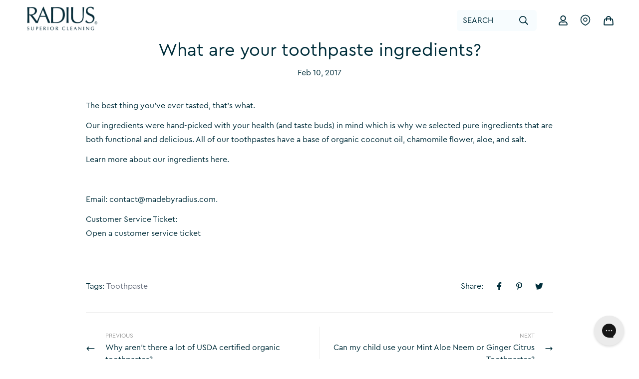

--- FILE ---
content_type: text/html; charset=utf-8
request_url: https://madebyradius.co.uk/blogs/customer-service/what-are-your-toothpaste-ingredients
body_size: 30710
content:
















<!doctype html>
<html
  class="no-js supports-no-cookies"
  lang="en"
  data-template="article"
  
>
<head>
  <script>     
    var Gs = {}; 
  </script>
  
	<meta charset="utf-8">
	<meta http-equiv="X-UA-Compatible" content="IE=edge">
  <meta name="viewport" content="width=device-width, initial-scale=1.0, maximum-scale=1.0,user-scalable=0">
	<meta name="theme-color" content="#002e3b"><link rel="canonical" href="https://madebyradius.co.uk/blogs/customer-service/what-are-your-toothpaste-ingredients"><link rel="preload" as="style" href="//madebyradius.co.uk/cdn/shop/t/13/assets/theme.css?v=48124717815872180501758016626">


<link rel="dns-prefetch" href="https://madebyradius.co.uk/blogs/customer-service/what-are-your-toothpaste-ingredients" crossorigin>
<link rel="dns-prefetch" href="https://cdn.shopify.com" crossorigin>
<link rel="preconnect" href="https://madebyradius.co.uk/blogs/customer-service/what-are-your-toothpaste-ingredients" crossorigin>
<link rel="preconnect" href="https://cdn.shopify.com" crossorigin>
<link rel="preload" as="style" href="//madebyradius.co.uk/cdn/shop/t/13/assets/chunk.css?v=96236779962782669991758016624">
<link rel="preload" as="script" href="//madebyradius.co.uk/cdn/shop/t/13/assets/app.min.js?v=126066577398782994331758016624">
<link rel="preload" as="script" href="//madebyradius.co.uk/cdn/shop/t/13/assets/foxkit-app.min.js?v=48166617155657649261758016625">
<link rel="preload" as="script" href="//madebyradius.co.uk/cdn/shop/t/13/assets/lazy-image.min.js?v=164341435460352801361758016625">

<title class="article">What are your toothpaste ingredients?</title><meta name="description" content="The best thing you&#39;ve ever tasted, that&#39;s what. Our ingredients were hand-picked with your health (and taste buds) in mind which is why we selected pure ingredients that are both functional and delicious. All of our toothpastes have a base of organic coconut oil, chamomile flower, aloe, and salt.   Learn more about our"><meta property="og:site_name" content="RADIUS ">
<meta property="og:url" content="https://madebyradius.co.uk/blogs/customer-service/what-are-your-toothpaste-ingredients">
<meta property="og:title" content="What are your toothpaste ingredients?">
<meta property="og:type" content="article">
<meta property="og:description" content="The best thing you&#39;ve ever tasted, that&#39;s what. Our ingredients were hand-picked with your health (and taste buds) in mind which is why we selected pure ingredients that are both functional and delicious. All of our toothpastes have a base of organic coconut oil, chamomile flower, aloe, and salt.   Learn more about our"><meta property="og:image" content="http://madebyradius.co.uk/cdn/shop/files/logo_b11d5ca9-e921-4a8d-9e50-e17f8cb4aa81.png?height=628&pad_color=ffffff&v=1758021367&width=1200">
<meta property="og:image:secure_url" content="https://madebyradius.co.uk/cdn/shop/files/logo_b11d5ca9-e921-4a8d-9e50-e17f8cb4aa81.png?height=628&pad_color=ffffff&v=1758021367&width=1200">
<meta property="og:image:width" content="1200">
<meta property="og:image:height" content="628"><meta name="twitter:card" content="summary_large_image">
<meta name="twitter:title" content="What are your toothpaste ingredients?">
<meta name="twitter:description" content="The best thing you&#39;ve ever tasted, that&#39;s what. Our ingredients were hand-picked with your health (and taste buds) in mind which is why we selected pure ingredients that are both functional and delicious. All of our toothpastes have a base of organic coconut oil, chamomile flower, aloe, and salt.   Learn more about our">

<style media="print" id="mn-font-style">
  @font-face {  font-family: SF-Heading-font;  font-weight:400;  src: url(https://cdn.shopify.com/s/files/1/0561/2742/2636/files/Jost-Regular.ttf?v=1618297125);  font-display: swap;}@font-face {  font-family: SF-Heading-font;  font-weight:500;  src: url(https://cdn.shopify.com/s/files/1/0561/2742/2636/files/Jost-Medium.ttf?v=1618297125);  font-display: swap;}@font-face {  font-family: SF-Heading-font;  font-weight:600;  src: url(https://cdn.shopify.com/s/files/1/0561/2742/2636/files/Jost-SemiBold.ttf?v=1618297125);  font-display: swap;}@font-face {  font-family: SF-Heading-font;  font-weight:100..700;  src: url(https://fonts.googleapis.com/css2?family=Inter:wght);  font-display: swap;}:root {  --font-stack-header: SF-Heading-font;  --font-weight-header: 400;}@font-face {  font-family: SF-Body-font;  font-weight:400;  src: url(https://cdn.shopify.com/s/files/1/0561/2742/2636/files/Jost-Regular.ttf?v=1618297125);  font-display: swap;}@font-face {  font-family: SF-Body-font;  font-weight:500;  src: url(https://cdn.shopify.com/s/files/1/0561/2742/2636/files/Jost-Medium.ttf?v=1618297125);  font-display: swap;}@font-face {  font-family: SF-Body-font;  font-weight:600;  src: url(https://cdn.shopify.com/s/files/1/0561/2742/2636/files/Jost-SemiBold.ttf?v=1618297125);  font-display: swap;}:root {  --font-stack-body: 'SF-Body-font';  --font-weight-body: 400;;}
</style>
<style media="print" id="mn-critical-css">
  html{font-size:calc(var(--font-base-size,16) * 1px)}body{font-family:var(--font-stack-body)!important;font-weight:var(--font-weight-body);font-style:var(--font-style-body);color:var(--color-body-text);font-size:calc(var(--font-base-size,16) * 1px);line-height:calc(var(--base-line-height) * 1px);scroll-behavior:smooth}body .h1,body .h2,body .h3,body .h4,body .h5,body .h6,body h1,body h2,body h3,body h4,body h5,body h6{font-family:var(--font-stack-header);font-weight:var(--font-weight-header);font-style:var(--font-style-header);color:var(--color-heading-text);line-height:normal}body .h1,body h1{font-size:calc(((var(--font-h1-mobile))/ (var(--font-base-size))) * 1rem)}body .h2,body h2{font-size:calc(((var(--font-h2-mobile))/ (var(--font-base-size))) * 1rem)}body .h3,body h3{font-size:calc(((var(--font-h3-mobile))/ (var(--font-base-size))) * 1rem)}body .h4,body h4{font-size:calc(((var(--font-h4-mobile))/ (var(--font-base-size))) * 1rem)}body .h5,body h5{font-size:calc(((var(--font-h5-mobile))/ (var(--font-base-size))) * 1rem)}body .h6,body h6{font-size:calc(((var(--font-h6-mobile))/ (var(--font-base-size))) * 1rem);line-height:1.4}@media only screen and (min-width:768px){body .h1,body h1{font-size:calc(((var(--font-h1-desktop))/ (var(--font-base-size))) * 1rem)}body .h2,body h2{font-size:calc(((var(--font-h2-desktop))/ (var(--font-base-size))) * 1rem)}body .h3,body h3{font-size:calc(((var(--font-h3-desktop))/ (var(--font-base-size))) * 1rem)}body .h4,body h4{font-size:calc(((var(--font-h4-desktop))/ (var(--font-base-size))) * 1rem)}body .h5,body h5{font-size:calc(((var(--font-h5-desktop))/ (var(--font-base-size))) * 1rem)}body .h6,body h6{font-size:calc(((var(--font-h6-desktop))/ (var(--font-base-size))) * 1rem)}}.swiper-wrapper{display:flex}.swiper-container:not(.swiper-container-initialized) .swiper-slide{width:calc(100% / var(--items,1));flex:0 0 auto}@media (max-width:1023px){.swiper-container:not(.swiper-container-initialized) .swiper-slide{min-width:40vw;flex:0 0 auto}}@media (max-width:767px){.swiper-container:not(.swiper-container-initialized) .swiper-slide{min-width:66vw;flex:0 0 auto}}.opacity-0{opacity:0}.opacity-100{opacity:1!important;}.placeholder-background{position:absolute;top:0;right:0;bottom:0;left:0;pointer-events:none}.placeholder-background--animation{background-color:#000;animation:placeholder-background-loading 1.5s infinite linear}[data-image-loading]{position:relative}[data-image-loading]:after{content:'';background-color:#000;animation:placeholder-background-loading 1.5s infinite linear;position:absolute;top:0;left:0;width:100%;height:100%;z-index:1}[data-image-loading] img.lazyload{opacity:0}[data-image-loading] img.lazyloaded{opacity:1}.no-js [data-image-loading]{animation-name:none}.lazyload--fade-in{opacity:0;transition:.25s all}.lazyload--fade-in.lazyloaded{opacity:1}@media (min-width:768px){.hidden.md\:block{display:block!important}.hidden.md\:flex{display:flex!important}.hidden.md\:grid{display:grid!important}}@media (min-width:1024px){.hidden.lg\:block{display:block!important}.hidden.lg\:flex{display:flex!important}.hidden.lg\:grid{display:grid!important}}@media (min-width:1280px){.hidden.xl\:block{display:block!important}.hidden.xl\:flex{display:flex!important}.hidden.xl\:grid{display:grid!important}}

  h1, .h1,
  h2, .h2,
  h3, .h3,
  h4, .h4,
  h5, .h5,
  h6, .h6 {
    letter-spacing: 0px;
  }
</style>

  <script>
  // https://codebeautify.org/jsviewer

  function _debounce(fn, wait = 300) {
    let t;
    return (...args) => {
      clearTimeout(t);
      t = setTimeout(() => fn.apply(this, args), wait);
    };
  }

  try {
    window.MinimogSettings = window.MinimogSettings || {};
    window.___mnag = 'userA' + (window.___mnag1 || '') + 'gent';

    var _mh = document.querySelector('header.sf-header__mobile');
    var _dh = document.querySelector('header.sf-header__desktop');
    // Set header height
    function _shh() {
      if (!_mh || !_dh) {
        _mh = document.querySelector('header.sf-header__mobile');
        _dh = document.querySelector('header.sf-header__desktop');
      }
      // Header
      var _hd = window.innerWidth < 1024 ? _mh : _dh;
      if (_hd) {
        document.documentElement.style.setProperty('--sf-header-height', _hd.offsetHeight + 'px');
        window.MinimogSettings.headerHeight = _hd.offsetHeight;
      }
    }

    // setTopbarHeight
    function _stbh() {
      // Topbar
      var _tb = document.querySelector('.sf-topbar');
      if (_tb) {
        document.documentElement.style.setProperty('--sf-topbar-height', _tb.offsetHeight + 'px');
        window.MinimogSettings.topbarHeight = _tb.offsetHeight;
      }
    }

    // setAnnouncementHeight
    function _sah() {
      // announcement_bar
      var _ab = document.querySelector('.announcement-bar');
      if (_ab) {
        document.documentElement.style.setProperty('--sf-announcement-height', _ab.offsetHeight + 'px');
        window.MinimogSettings.topbarHeight = _ab.offsetHeight;
      }
    }

    // setMainContentPadding
    function _smcp() {
      // pageTemplate
      var _pt = document.documentElement.dataset.template;
      if (window.innerWidth >= 1024) {
        if (_dh && _dh.dataset.transparent === "true") {
          if (_pt === 'index' || _pt === 'collection') {
            document.documentElement.style.setProperty('--main-content-padding-top', '0px');
          }
        }
      } else {
        document.documentElement.style.removeProperty('--main-content-padding-top');
      }
    }

    // calculateSectionsHeight
    function _csh() {_shh();_stbh();_sah();_smcp();}
    window.addEventListener('resize', _debounce(_csh, 1000));

    document.documentElement.className = document.documentElement.className.replace('supports-no-cookies', 'supports-cookies').replace('no-js', 'js');
  } catch (error) {
    console.warn('Failed to execute critical scripts', error);
  }

  try {
    // Page speed agent
    var _nu = navigator[window.___mnag];
    var _psas = [
      {
        'b': 'ome-Li',
        'c': 'ghth',
        'd': 'ouse',
        'a': 'Chr',
      },
      {
        'd': 'hts',
        'a': 'Sp',
        'c': 'nsig',
        'b': 'eed I',
      },
      {
        'b': ' Lin',
        'd': '6_64',
        'a': 'X11;',
        'c': 'ux x8',
      }
    ];
    function __fn(i) {
      return Object.keys(_psas[i]).sort().reduce(function (a, c) { return a + _psas[i][c] }, '');
    }

    var __isPSA = (_nu.indexOf(__fn(0)) > -1 || _nu.indexOf(__fn(1)) > -1 || _nu.indexOf(__fn(2)) > -1);
    // var __isPSA = true

    window.___mnag = '!1';
    _psas = null;
  } catch (err) {
    var __isPSA = false;
    var _psas = null;
    window.___mnag = '!1';
  }

  // activateFontAndCriticalCSS
  function afnc() {
    // fontStyle & criticalStyle
    var cs = document.getElementById('mn-critical-css');
    var fs = document.getElementById('mn-font-style');
    if (cs) cs.media = 'all';
    if (fs) fs.media = 'all';
  }

  if (!__isPSA) afnc();

  // __activateStyle(this)
  function __as(l) {
    l.rel = 'stylesheet';
    l.media = 'all';
    l.removeAttribute('onload');
  }

  // _onChunkStyleLoad(this)
  function __ocsl(l) {
    if (!__isPSA) __as(l);
  }

  window.__isPSA = __isPSA;
</script>

  
<style data-shopify>:root {		/* BODY */		--base-line-height: 28;		/* PRIMARY COLORS */		--color-primary: #002e3b;		--plyr-color-main: #002e3b;		--color-primary-darker: #000000;		/* TEXT COLORS */		--color-body-text: #002e3b;		--color-heading-text: #002e3b;		--color-sub-text: #002e3b;		--color-text-link: #002e3b;		--color-text-link-hover: #999999;		/* BUTTON COLORS */		--color-btn-bg:  #0098a9;		--color-btn-bg-hover: #002e3b;		--color-btn-text: #ffffff;		--color-btn-text-hover: #ffffff;    	--color-btn-secondary-border: #002e3b;    	--color-btn-secondary-text: #002e3b;		--btn-letter-spacing: 0px;		--btn-border-radius: 0px;		--btn-border-width: 1px;		--btn-line-height: 23px;				--btn-text-transform: uppercase;				/* PRODUCT COLORS */		--product-title-color: #002e3b;		--product-sale-price-color: #0098a9;		--product-regular-price-color: #002e3b;		--product-type-color: #666666;		--product-desc-color: #666666;		/* TOPBAR COLORS */		--color-topbar-background: #ffffff;		--color-topbar-text: #002e3b;		/* MENU BAR COLORS */		--color-menu-background: #002e3b;		--color-menu-text: #f8f8f8;		/* BORDER COLORS */		--color-border: #dedede;		/* FOOTER COLORS */		--color-footer-text: #ffffff;		--color-footer-subtext: #002e3b;		--color-footer-background: #002e3b;		--color-footer-link: #fff;		--color-footer-link-hover: #ffffff;		--color-footer-background-mobile: #002e3b;		/* FOOTER BOTTOM COLORS */		--color-footer-bottom-text: #ffffff;		--color-footer-bottom-background: #002e3b;		--color-footer-bottom-background-mobile: #002e3b;		/* HEADER */		--color-header-text: #002e3b;		--color-header-transparent-text: #002e3b;		--color-main-background: #ffffff;		--color-field-background: #ffffff;		--color-header-background: #ffffff;		--color-cart-wishlist-count: #ffffff;		--bg-cart-wishlist-count: #0098a9;		--swatch-item-background-default: #f7f8fa;		--text-gray-400: #777777;		--text-gray-9b: #9b9b9b;		--text-black: #000000;		--text-white: #ffffff;		--bg-gray-400: #f7f8fa;		--bg-black: #000000;		--rounded-full: 9999px;		--border-color-1: #eeeeee;		--border-color-2: #b2b2b2;		--border-color-3: #d2d2d2;		--border-color-4: #737373;		--color-secondary: #666666;		--color-success: #3a8735;		--color-warning: #ff706b;		--color-info: #959595;		--color-disabled: #cecece;		--bg-disabled: #f7f7f7;		--bg-hover: #737373;		--bg-color-tooltip: #002e3b;		--text-color-tooltip: #ffffff;		--color-image-overlay: #002e3b;		--opacity-image-overlay: 0.4;		--theme-shadow: 0 5px 15px 0 rgba(0, 0, 0, 0.07);    	--arrow-select-box: url(//madebyradius.co.uk/cdn/shop/t/13/assets/ar-down.svg?v=92728264558441377851758016624);		/* FONT SIZES */		--font-base-size: 16;		--font-btn-size: 16px;		--font-btn-weight: 600;		--font-h1-desktop: 40;		--font-h1-mobile: 37;		--font-h2-desktop: 31;		--font-h2-mobile: 28;		--font-h3-desktop: 23;		--font-h3-mobile: 21;		--font-h4-desktop: 20;		--font-h4-mobile: 18;		--font-h5-desktop: 17;		--font-h5-mobile: 15;		--font-h6-desktop: 16;		--font-h6-mobile: 14;    	--arrow-down-url: url(//madebyradius.co.uk/cdn/shop/t/13/assets/arrow-down.svg?v=157552497485556416461758016624);    	--arrow-down-white-url: url(//madebyradius.co.uk/cdn/shop/t/13/assets/arrow-down-white.svg?v=70535736727834135531758016624);    	--product-title-line-clamp: 2;		--spacing-sections-desktop: 50px;        --spacing-sections-tablet: 40px;        --spacing-sections-mobile: 25px;	}
</style><link type="text/css" href="//madebyradius.co.uk/cdn/shop/t/13/assets/custom.css?v=159749828643814492371758016658" rel="stylesheet">

<style data-shopify>body {
    --container-width: 1100;
    --fluid-container-width: 1620px;
    --fluid-container-offset: 65px;
    background-color:  #ffffff ;
  }
  [style*="--aspect-ratio"]:before {
    padding-top: calc(100% / (0.0001 + var(--aspect-ratio, 16/9)));
  }
  @media ( max-width: 767px ) {
    [style*="--aspect-ratio"]:before {
      padding-top: calc(100% / (0.0001 + var(--aspect-ratio-mobile, var(--aspect-ratio, 16/9)) ));
    }
  }.outline-title {font-family: 'Inter';font-weight: 600;-webkit-text-stroke: 2px #8c8c8c;font-size: 50px;}.outline-title::after {  content: attr(data-text);  position: absolute;  left: 0;  -webkit-text-stroke: 0;  color: #F8F8F8;  pointer-events: none;}.sf-topbar {  border-color: #eee;}[id$="16225125199f82d8fe"] .section-my {  padding-top: 45px;  padding-bottom: 45px;  margin-bottom: 0;  margin-top: 0;}[id$="16225125199f82d8fe"] {  border-top: 1px solid #eee;}.sf__font-normal {  font-weight: 400;}.sf--home-slide .swiper-slide.swiper-slide-active .sf__slide-content:not(.sf__slide-content--mobile) {   margin-left: 80px;}[id$="16225316461d1cff80"]  .collection-card__info  h3  a {  font-weight: 400;  font-size: 32px;  line-height: 34px;  margin-bottom: 4px;  color: #fff;}[id$="16225316461d1cff80"]  .collection-card__info  p {  color: #fff;}[id$="16225316461d1cff80"]  .collection-card__info p svg path {  fill: #fff;}@media (min-width:768px) {[id$="16225316461d1cff80"] .collection-card__info {   padding: 16px 20px !important;  }}[id$="16225125199f82d8fe"] .sf-icon-box__text h3 {  line-height: 26px;  font-size: 20px;  font-weight: 500;}[id$="1621243260e1af0c20"] .slide__block-title {    font-size: 42px;    line-height: 140%;    color: #002E3B;}[id$="1621243260e1af0c20"] .slide__block-description {   color: #002E3B;}@media (max-width: 576px) {  [id$="1621243260e1af0c20"] a.sf__mobile-button,  [id$="162251092958fcda7c"] .sf__btn-primary,  [id$="162251092958fcda7c"] .sf__btn-secondary {    width: 100%;  }  [id$="16225316461d1cff80"] .section__heading {    text-align: center;  }  [id$="16225316461d1cff80"]    .collection-card__info    h3    a {    font-weight: 500;  }  [id$="16225316461d1cff80"]    .collection-card__info    p {    font-size: 14px;    line-height: 20px;  }  [id$="16225125199f82d8fe"] .sf-icon-box__text h3 {    font-size: 18px;    margin-bottom: 2px;  }}[id$="1662223193a8fa1e80"] .slide__block-title {    font-size: 24px;    line-height: 140%;}.sf--slideshow .swiper-pagination.sf__dot-dark .sf__dot::before {   background-color: #fff !important;}.sf--slideshow .swiper-pagination.sf__dot-dark .sf__dot svg circle {   stroke: #fff !important;}.sf--slideshow.sf__slide-block--content-stack .sf__slide-block {  position: absolute !important;}.sf--slideshow .slide__block-subtitle, .sf--slideshow .slide__block-title, .sf--slideshow .slide__block-description{   color: #fff;}
</style>

  

  <link href="//madebyradius.co.uk/cdn/shop/t/13/assets/theme.css?v=48124717815872180501758016626" rel="stylesheet" type="text/css" media="all" />
  <link href="//madebyradius.co.uk/cdn/shop/t/13/assets/chunk.css?v=96236779962782669991758016624" rel="stylesheet" type="text/css" media="all" />
  <link href="//madebyradius.co.uk/cdn/shop/t/13/assets/eq-custom.css?v=154962145838313749751758016625" rel="stylesheet" type="text/css" media="all" />

  <script src="//madebyradius.co.uk/cdn/shop/t/13/assets/theme-global.js?v=57777481096624029791758016626" defer="defer"></script>
  <script src="//madebyradius.co.uk/cdn/shop/t/13/assets/product-form.min.js?v=153877226846170145541758016626" defer="defer"></script>
  <script src="//madebyradius.co.uk/cdn/shop/t/13/assets/lazy-image.min.js?v=164341435460352801361758016625" defer="defer"></script>

  
  <script>window.performance && window.performance.mark && window.performance.mark('shopify.content_for_header.start');</script><meta id="shopify-digital-wallet" name="shopify-digital-wallet" content="/10794172512/digital_wallets/dialog">
<meta name="shopify-checkout-api-token" content="94292f5ce61d31ea295ecb565accfb04">
<meta id="in-context-paypal-metadata" data-shop-id="10794172512" data-venmo-supported="false" data-environment="production" data-locale="en_US" data-paypal-v4="true" data-currency="GBP">
<link rel="alternate" type="application/atom+xml" title="Feed" href="/blogs/customer-service.atom" />
<script async="async" src="/checkouts/internal/preloads.js?locale=en-GB"></script>
<link rel="preconnect" href="https://shop.app" crossorigin="anonymous">
<script async="async" src="https://shop.app/checkouts/internal/preloads.js?locale=en-GB&shop_id=10794172512" crossorigin="anonymous"></script>
<script id="apple-pay-shop-capabilities" type="application/json">{"shopId":10794172512,"countryCode":"GB","currencyCode":"GBP","merchantCapabilities":["supports3DS"],"merchantId":"gid:\/\/shopify\/Shop\/10794172512","merchantName":"RADIUS ","requiredBillingContactFields":["postalAddress","email","phone"],"requiredShippingContactFields":["postalAddress","email","phone"],"shippingType":"shipping","supportedNetworks":["visa","maestro","masterCard","amex","discover","elo"],"total":{"type":"pending","label":"RADIUS ","amount":"1.00"},"shopifyPaymentsEnabled":true,"supportsSubscriptions":true}</script>
<script id="shopify-features" type="application/json">{"accessToken":"94292f5ce61d31ea295ecb565accfb04","betas":["rich-media-storefront-analytics"],"domain":"madebyradius.co.uk","predictiveSearch":true,"shopId":10794172512,"locale":"en"}</script>
<script>var Shopify = Shopify || {};
Shopify.shop = "made-by-radius.myshopify.com";
Shopify.locale = "en";
Shopify.currency = {"active":"GBP","rate":"1.0"};
Shopify.country = "GB";
Shopify.theme = {"name":"theme-export-madebyradius-com-v1-2-2-s-09-03","id":185932317059,"schema_name":"Minimog - OS 2.0","schema_version":"3.0.0","theme_store_id":null,"role":"main"};
Shopify.theme.handle = "null";
Shopify.theme.style = {"id":null,"handle":null};
Shopify.cdnHost = "madebyradius.co.uk/cdn";
Shopify.routes = Shopify.routes || {};
Shopify.routes.root = "/";</script>
<script type="module">!function(o){(o.Shopify=o.Shopify||{}).modules=!0}(window);</script>
<script>!function(o){function n(){var o=[];function n(){o.push(Array.prototype.slice.apply(arguments))}return n.q=o,n}var t=o.Shopify=o.Shopify||{};t.loadFeatures=n(),t.autoloadFeatures=n()}(window);</script>
<script>
  window.ShopifyPay = window.ShopifyPay || {};
  window.ShopifyPay.apiHost = "shop.app\/pay";
  window.ShopifyPay.redirectState = null;
</script>
<script id="shop-js-analytics" type="application/json">{"pageType":"article"}</script>
<script defer="defer" async type="module" src="//madebyradius.co.uk/cdn/shopifycloud/shop-js/modules/v2/client.init-shop-cart-sync_C5BV16lS.en.esm.js"></script>
<script defer="defer" async type="module" src="//madebyradius.co.uk/cdn/shopifycloud/shop-js/modules/v2/chunk.common_CygWptCX.esm.js"></script>
<script type="module">
  await import("//madebyradius.co.uk/cdn/shopifycloud/shop-js/modules/v2/client.init-shop-cart-sync_C5BV16lS.en.esm.js");
await import("//madebyradius.co.uk/cdn/shopifycloud/shop-js/modules/v2/chunk.common_CygWptCX.esm.js");

  window.Shopify.SignInWithShop?.initShopCartSync?.({"fedCMEnabled":true,"windoidEnabled":true});

</script>
<script>
  window.Shopify = window.Shopify || {};
  if (!window.Shopify.featureAssets) window.Shopify.featureAssets = {};
  window.Shopify.featureAssets['shop-js'] = {"shop-cart-sync":["modules/v2/client.shop-cart-sync_ZFArdW7E.en.esm.js","modules/v2/chunk.common_CygWptCX.esm.js"],"init-fed-cm":["modules/v2/client.init-fed-cm_CmiC4vf6.en.esm.js","modules/v2/chunk.common_CygWptCX.esm.js"],"shop-button":["modules/v2/client.shop-button_tlx5R9nI.en.esm.js","modules/v2/chunk.common_CygWptCX.esm.js"],"shop-cash-offers":["modules/v2/client.shop-cash-offers_DOA2yAJr.en.esm.js","modules/v2/chunk.common_CygWptCX.esm.js","modules/v2/chunk.modal_D71HUcav.esm.js"],"init-windoid":["modules/v2/client.init-windoid_sURxWdc1.en.esm.js","modules/v2/chunk.common_CygWptCX.esm.js"],"shop-toast-manager":["modules/v2/client.shop-toast-manager_ClPi3nE9.en.esm.js","modules/v2/chunk.common_CygWptCX.esm.js"],"init-shop-email-lookup-coordinator":["modules/v2/client.init-shop-email-lookup-coordinator_B8hsDcYM.en.esm.js","modules/v2/chunk.common_CygWptCX.esm.js"],"init-shop-cart-sync":["modules/v2/client.init-shop-cart-sync_C5BV16lS.en.esm.js","modules/v2/chunk.common_CygWptCX.esm.js"],"avatar":["modules/v2/client.avatar_BTnouDA3.en.esm.js"],"pay-button":["modules/v2/client.pay-button_FdsNuTd3.en.esm.js","modules/v2/chunk.common_CygWptCX.esm.js"],"init-customer-accounts":["modules/v2/client.init-customer-accounts_DxDtT_ad.en.esm.js","modules/v2/client.shop-login-button_C5VAVYt1.en.esm.js","modules/v2/chunk.common_CygWptCX.esm.js","modules/v2/chunk.modal_D71HUcav.esm.js"],"init-shop-for-new-customer-accounts":["modules/v2/client.init-shop-for-new-customer-accounts_ChsxoAhi.en.esm.js","modules/v2/client.shop-login-button_C5VAVYt1.en.esm.js","modules/v2/chunk.common_CygWptCX.esm.js","modules/v2/chunk.modal_D71HUcav.esm.js"],"shop-login-button":["modules/v2/client.shop-login-button_C5VAVYt1.en.esm.js","modules/v2/chunk.common_CygWptCX.esm.js","modules/v2/chunk.modal_D71HUcav.esm.js"],"init-customer-accounts-sign-up":["modules/v2/client.init-customer-accounts-sign-up_CPSyQ0Tj.en.esm.js","modules/v2/client.shop-login-button_C5VAVYt1.en.esm.js","modules/v2/chunk.common_CygWptCX.esm.js","modules/v2/chunk.modal_D71HUcav.esm.js"],"shop-follow-button":["modules/v2/client.shop-follow-button_Cva4Ekp9.en.esm.js","modules/v2/chunk.common_CygWptCX.esm.js","modules/v2/chunk.modal_D71HUcav.esm.js"],"checkout-modal":["modules/v2/client.checkout-modal_BPM8l0SH.en.esm.js","modules/v2/chunk.common_CygWptCX.esm.js","modules/v2/chunk.modal_D71HUcav.esm.js"],"lead-capture":["modules/v2/client.lead-capture_Bi8yE_yS.en.esm.js","modules/v2/chunk.common_CygWptCX.esm.js","modules/v2/chunk.modal_D71HUcav.esm.js"],"shop-login":["modules/v2/client.shop-login_D6lNrXab.en.esm.js","modules/v2/chunk.common_CygWptCX.esm.js","modules/v2/chunk.modal_D71HUcav.esm.js"],"payment-terms":["modules/v2/client.payment-terms_CZxnsJam.en.esm.js","modules/v2/chunk.common_CygWptCX.esm.js","modules/v2/chunk.modal_D71HUcav.esm.js"]};
</script>
<script id="__st">var __st={"a":10794172512,"offset":0,"reqid":"273d312a-fa5d-4250-84bf-979371e58203-1768743340","pageurl":"madebyradius.co.uk\/blogs\/customer-service\/what-are-your-toothpaste-ingredients","s":"articles-30494425184","u":"391c7be93496","p":"article","rtyp":"article","rid":30494425184};</script>
<script>window.ShopifyPaypalV4VisibilityTracking = true;</script>
<script id="captcha-bootstrap">!function(){'use strict';const t='contact',e='account',n='new_comment',o=[[t,t],['blogs',n],['comments',n],[t,'customer']],c=[[e,'customer_login'],[e,'guest_login'],[e,'recover_customer_password'],[e,'create_customer']],r=t=>t.map((([t,e])=>`form[action*='/${t}']:not([data-nocaptcha='true']) input[name='form_type'][value='${e}']`)).join(','),a=t=>()=>t?[...document.querySelectorAll(t)].map((t=>t.form)):[];function s(){const t=[...o],e=r(t);return a(e)}const i='password',u='form_key',d=['recaptcha-v3-token','g-recaptcha-response','h-captcha-response',i],f=()=>{try{return window.sessionStorage}catch{return}},m='__shopify_v',_=t=>t.elements[u];function p(t,e,n=!1){try{const o=window.sessionStorage,c=JSON.parse(o.getItem(e)),{data:r}=function(t){const{data:e,action:n}=t;return t[m]||n?{data:e,action:n}:{data:t,action:n}}(c);for(const[e,n]of Object.entries(r))t.elements[e]&&(t.elements[e].value=n);n&&o.removeItem(e)}catch(o){console.error('form repopulation failed',{error:o})}}const l='form_type',E='cptcha';function T(t){t.dataset[E]=!0}const w=window,h=w.document,L='Shopify',v='ce_forms',y='captcha';let A=!1;((t,e)=>{const n=(g='f06e6c50-85a8-45c8-87d0-21a2b65856fe',I='https://cdn.shopify.com/shopifycloud/storefront-forms-hcaptcha/ce_storefront_forms_captcha_hcaptcha.v1.5.2.iife.js',D={infoText:'Protected by hCaptcha',privacyText:'Privacy',termsText:'Terms'},(t,e,n)=>{const o=w[L][v],c=o.bindForm;if(c)return c(t,g,e,D).then(n);var r;o.q.push([[t,g,e,D],n]),r=I,A||(h.body.append(Object.assign(h.createElement('script'),{id:'captcha-provider',async:!0,src:r})),A=!0)});var g,I,D;w[L]=w[L]||{},w[L][v]=w[L][v]||{},w[L][v].q=[],w[L][y]=w[L][y]||{},w[L][y].protect=function(t,e){n(t,void 0,e),T(t)},Object.freeze(w[L][y]),function(t,e,n,w,h,L){const[v,y,A,g]=function(t,e,n){const i=e?o:[],u=t?c:[],d=[...i,...u],f=r(d),m=r(i),_=r(d.filter((([t,e])=>n.includes(e))));return[a(f),a(m),a(_),s()]}(w,h,L),I=t=>{const e=t.target;return e instanceof HTMLFormElement?e:e&&e.form},D=t=>v().includes(t);t.addEventListener('submit',(t=>{const e=I(t);if(!e)return;const n=D(e)&&!e.dataset.hcaptchaBound&&!e.dataset.recaptchaBound,o=_(e),c=g().includes(e)&&(!o||!o.value);(n||c)&&t.preventDefault(),c&&!n&&(function(t){try{if(!f())return;!function(t){const e=f();if(!e)return;const n=_(t);if(!n)return;const o=n.value;o&&e.removeItem(o)}(t);const e=Array.from(Array(32),(()=>Math.random().toString(36)[2])).join('');!function(t,e){_(t)||t.append(Object.assign(document.createElement('input'),{type:'hidden',name:u})),t.elements[u].value=e}(t,e),function(t,e){const n=f();if(!n)return;const o=[...t.querySelectorAll(`input[type='${i}']`)].map((({name:t})=>t)),c=[...d,...o],r={};for(const[a,s]of new FormData(t).entries())c.includes(a)||(r[a]=s);n.setItem(e,JSON.stringify({[m]:1,action:t.action,data:r}))}(t,e)}catch(e){console.error('failed to persist form',e)}}(e),e.submit())}));const S=(t,e)=>{t&&!t.dataset[E]&&(n(t,e.some((e=>e===t))),T(t))};for(const o of['focusin','change'])t.addEventListener(o,(t=>{const e=I(t);D(e)&&S(e,y())}));const B=e.get('form_key'),M=e.get(l),P=B&&M;t.addEventListener('DOMContentLoaded',(()=>{const t=y();if(P)for(const e of t)e.elements[l].value===M&&p(e,B);[...new Set([...A(),...v().filter((t=>'true'===t.dataset.shopifyCaptcha))])].forEach((e=>S(e,t)))}))}(h,new URLSearchParams(w.location.search),n,t,e,['guest_login'])})(!0,!0)}();</script>
<script integrity="sha256-4kQ18oKyAcykRKYeNunJcIwy7WH5gtpwJnB7kiuLZ1E=" data-source-attribution="shopify.loadfeatures" defer="defer" src="//madebyradius.co.uk/cdn/shopifycloud/storefront/assets/storefront/load_feature-a0a9edcb.js" crossorigin="anonymous"></script>
<script crossorigin="anonymous" defer="defer" src="//madebyradius.co.uk/cdn/shopifycloud/storefront/assets/shopify_pay/storefront-65b4c6d7.js?v=20250812"></script>
<script data-source-attribution="shopify.dynamic_checkout.dynamic.init">var Shopify=Shopify||{};Shopify.PaymentButton=Shopify.PaymentButton||{isStorefrontPortableWallets:!0,init:function(){window.Shopify.PaymentButton.init=function(){};var t=document.createElement("script");t.src="https://madebyradius.co.uk/cdn/shopifycloud/portable-wallets/latest/portable-wallets.en.js",t.type="module",document.head.appendChild(t)}};
</script>
<script data-source-attribution="shopify.dynamic_checkout.buyer_consent">
  function portableWalletsHideBuyerConsent(e){var t=document.getElementById("shopify-buyer-consent"),n=document.getElementById("shopify-subscription-policy-button");t&&n&&(t.classList.add("hidden"),t.setAttribute("aria-hidden","true"),n.removeEventListener("click",e))}function portableWalletsShowBuyerConsent(e){var t=document.getElementById("shopify-buyer-consent"),n=document.getElementById("shopify-subscription-policy-button");t&&n&&(t.classList.remove("hidden"),t.removeAttribute("aria-hidden"),n.addEventListener("click",e))}window.Shopify?.PaymentButton&&(window.Shopify.PaymentButton.hideBuyerConsent=portableWalletsHideBuyerConsent,window.Shopify.PaymentButton.showBuyerConsent=portableWalletsShowBuyerConsent);
</script>
<script data-source-attribution="shopify.dynamic_checkout.cart.bootstrap">document.addEventListener("DOMContentLoaded",(function(){function t(){return document.querySelector("shopify-accelerated-checkout-cart, shopify-accelerated-checkout")}if(t())Shopify.PaymentButton.init();else{new MutationObserver((function(e,n){t()&&(Shopify.PaymentButton.init(),n.disconnect())})).observe(document.body,{childList:!0,subtree:!0})}}));
</script>
<link id="shopify-accelerated-checkout-styles" rel="stylesheet" media="screen" href="https://madebyradius.co.uk/cdn/shopifycloud/portable-wallets/latest/accelerated-checkout-backwards-compat.css" crossorigin="anonymous">
<style id="shopify-accelerated-checkout-cart">
        #shopify-buyer-consent {
  margin-top: 1em;
  display: inline-block;
  width: 100%;
}

#shopify-buyer-consent.hidden {
  display: none;
}

#shopify-subscription-policy-button {
  background: none;
  border: none;
  padding: 0;
  text-decoration: underline;
  font-size: inherit;
  cursor: pointer;
}

#shopify-subscription-policy-button::before {
  box-shadow: none;
}

      </style>

<script>window.performance && window.performance.mark && window.performance.mark('shopify.content_for_header.end');</script>
  <!-- "snippets/shogun-products.liquid" was not rendered, the associated app was uninstalled -->

  <link href="//madebyradius.co.uk/cdn/shop/t/13/assets/fonts.css?v=55698619647702428721758016625" rel="stylesheet" type="text/css" media="all" />

  <!-- "snippets/shogun-head.liquid" was not rendered, the associated app was uninstalled -->
        <script id="panther_label_data" type="application/json">
            {
                "shop": {
                    "domain": "madebyradius.co.uk",
                    "permanent_domain": "made-by-radius.myshopify.com",
                    "url": "https://madebyradius.co.uk",
                    "secure_url": "https://madebyradius.co.uk",
                    "money_format": "£{{amount}}",
                    "currency": "GBP"
                },
                "customer": {
                    "id": null,
                    "tags": null
                },
                "cart": {"note":null,"attributes":{},"original_total_price":0,"total_price":0,"total_discount":0,"total_weight":0.0,"item_count":0,"items":[],"requires_shipping":false,"currency":"GBP","items_subtotal_price":0,"cart_level_discount_applications":[],"checkout_charge_amount":0},
                "template": "article",
                "product": null,
                "collection": null,
                "app_url": "https://shop.handprint.tech",
                "app_url_css": "https://dashboard.handprint.tech",
                "dashboard_api_url": "https://dashboard.handprint.tech/ext/api/v3"
            }
        </script>
        <link rel="stylesheet" href="https://dashboard.handprint.tech/themes/front/default/assets/css/widget-sp.css"/>
        <script>
        <script>
        window.onload = function (){
            var formElement   = '';

            if( document.querySelectorAll("form[action='/cart']:first-child").length==0 && Cart Page=="Cart Page")
            {
                formElement   = document.querySelector("main form[action='/cart']");
            }if(document.querySelectorAll("form[action='/cart']:first-child").length!=0 && Cart Page=="Cart Drawer"){
                formElement   = document.querySelector("form[action='/cart']:first-child");
            }
            if(formElement && formElement.length){

                var divElement = document.createElement("div");
                divElement.id  = 'hp-iframe-div';
                divElement.setAttribute("class", "hp-iframe-div");

                formElement.appendChild(divElement);

                var findHpDiv = document.getElementById("hp-iframe-div");
                if(findHpDiv){
                    var iframe  = document.createElement("iframe");
                    iframe.style = 'display:none';
                    iframe.id  = 'iframeContent';
                    iframe.setAttribute("data-switch", "active");
                    findHpDiv.appendChild(iframe);
                }
            }

            await fetch("/cart/update.js", {
                method: "POST",
                credentials: "same-origin",
                headers: {
                    "Content-Type": "application/json",
                    "X-Requested-With": "XMLHttpRequest"
                },
                body: JSON.stringify({
                    attributes: {
                        pledge: 'active'
                    }
                })
            })
            .then(console.log("/cart/update pass"))
            .catch(error => {
                console.error("Error:", error);
            });

        }
            </script>


<script>
// Sync header cart count with Monster Cart
document.addEventListener("cart:updated", ({detail: { items }}) => {
  // Calculate total quantity from all cart items
  const totalQuantity = items.reduce((sum, item) => sum + item.quantity, 0);
  
  // Update all cart count elements in the header
  const cartCountElements = document.querySelectorAll('.sf-cart-count, cart-count, [data-cart-count]');
  
  cartCountElements.forEach(element => {
    element.textContent = totalQuantity;
    
    // Show/hide count based on whether cart has items
    if (totalQuantity > 0) {
      element.style.display = 'block'; // Explicitly show the element
      element.style.visibility = 'visible';
      // Add any visual indicators for items in cart
      element.closest('.sf-cart-icon')?.classList.add('has-items');
    } else {
      element.style.display = 'none';
      // Remove visual indicators when cart is empty
      element.closest('.sf-cart-icon')?.classList.remove('has-items');
    }
  });
  
  // Update cart icon container classes for styling
  const cartIcons = document.querySelectorAll('.sf-cart-icon');
  cartIcons.forEach(icon => {
    if (totalQuantity > 0) {
      icon.classList.add('cart-has-items');
    } else {
      icon.classList.remove('cart-has-items');
    }
  });
  
  // Update any data attributes that might be used for cart count
  const cartElements = document.querySelectorAll('[data-cart-items]');
  cartElements.forEach(element => {
    element.setAttribute('data-cart-items', totalQuantity);
  });
});

// Also sync on page load in case there are already items in cart
document.addEventListener('DOMContentLoaded', function() {
  // Get initial cart state from Monster Cart if available
  if (window.monster_getCartItems) {
    window.monster_getCartItems().then(cartData => {
      if (cartData && cartData.items) {
        const totalQuantity = cartData.items.reduce((sum, item) => sum + item.quantity, 0);
        
        const cartCountElements = document.querySelectorAll('.sf-cart-count, cart-count, [data-cart-count]');
        cartCountElements.forEach(element => {
          element.textContent = totalQuantity;
          if (totalQuantity > 0) {
            element.style.display = 'block'; // Explicitly show the element
            element.style.visibility = 'visible';
          } else {
            element.style.display = 'none';
          }
        });
      }
    }).catch(error => {
      console.log('Could not get initial cart state:', error);
    });
  }
});
</script>
<link href="https://monorail-edge.shopifysvc.com" rel="dns-prefetch">
<script>(function(){if ("sendBeacon" in navigator && "performance" in window) {try {var session_token_from_headers = performance.getEntriesByType('navigation')[0].serverTiming.find(x => x.name == '_s').description;} catch {var session_token_from_headers = undefined;}var session_cookie_matches = document.cookie.match(/_shopify_s=([^;]*)/);var session_token_from_cookie = session_cookie_matches && session_cookie_matches.length === 2 ? session_cookie_matches[1] : "";var session_token = session_token_from_headers || session_token_from_cookie || "";function handle_abandonment_event(e) {var entries = performance.getEntries().filter(function(entry) {return /monorail-edge.shopifysvc.com/.test(entry.name);});if (!window.abandonment_tracked && entries.length === 0) {window.abandonment_tracked = true;var currentMs = Date.now();var navigation_start = performance.timing.navigationStart;var payload = {shop_id: 10794172512,url: window.location.href,navigation_start,duration: currentMs - navigation_start,session_token,page_type: "article"};window.navigator.sendBeacon("https://monorail-edge.shopifysvc.com/v1/produce", JSON.stringify({schema_id: "online_store_buyer_site_abandonment/1.1",payload: payload,metadata: {event_created_at_ms: currentMs,event_sent_at_ms: currentMs}}));}}window.addEventListener('pagehide', handle_abandonment_event);}}());</script>
<script id="web-pixels-manager-setup">(function e(e,d,r,n,o){if(void 0===o&&(o={}),!Boolean(null===(a=null===(i=window.Shopify)||void 0===i?void 0:i.analytics)||void 0===a?void 0:a.replayQueue)){var i,a;window.Shopify=window.Shopify||{};var t=window.Shopify;t.analytics=t.analytics||{};var s=t.analytics;s.replayQueue=[],s.publish=function(e,d,r){return s.replayQueue.push([e,d,r]),!0};try{self.performance.mark("wpm:start")}catch(e){}var l=function(){var e={modern:/Edge?\/(1{2}[4-9]|1[2-9]\d|[2-9]\d{2}|\d{4,})\.\d+(\.\d+|)|Firefox\/(1{2}[4-9]|1[2-9]\d|[2-9]\d{2}|\d{4,})\.\d+(\.\d+|)|Chrom(ium|e)\/(9{2}|\d{3,})\.\d+(\.\d+|)|(Maci|X1{2}).+ Version\/(15\.\d+|(1[6-9]|[2-9]\d|\d{3,})\.\d+)([,.]\d+|)( \(\w+\)|)( Mobile\/\w+|) Safari\/|Chrome.+OPR\/(9{2}|\d{3,})\.\d+\.\d+|(CPU[ +]OS|iPhone[ +]OS|CPU[ +]iPhone|CPU IPhone OS|CPU iPad OS)[ +]+(15[._]\d+|(1[6-9]|[2-9]\d|\d{3,})[._]\d+)([._]\d+|)|Android:?[ /-](13[3-9]|1[4-9]\d|[2-9]\d{2}|\d{4,})(\.\d+|)(\.\d+|)|Android.+Firefox\/(13[5-9]|1[4-9]\d|[2-9]\d{2}|\d{4,})\.\d+(\.\d+|)|Android.+Chrom(ium|e)\/(13[3-9]|1[4-9]\d|[2-9]\d{2}|\d{4,})\.\d+(\.\d+|)|SamsungBrowser\/([2-9]\d|\d{3,})\.\d+/,legacy:/Edge?\/(1[6-9]|[2-9]\d|\d{3,})\.\d+(\.\d+|)|Firefox\/(5[4-9]|[6-9]\d|\d{3,})\.\d+(\.\d+|)|Chrom(ium|e)\/(5[1-9]|[6-9]\d|\d{3,})\.\d+(\.\d+|)([\d.]+$|.*Safari\/(?![\d.]+ Edge\/[\d.]+$))|(Maci|X1{2}).+ Version\/(10\.\d+|(1[1-9]|[2-9]\d|\d{3,})\.\d+)([,.]\d+|)( \(\w+\)|)( Mobile\/\w+|) Safari\/|Chrome.+OPR\/(3[89]|[4-9]\d|\d{3,})\.\d+\.\d+|(CPU[ +]OS|iPhone[ +]OS|CPU[ +]iPhone|CPU IPhone OS|CPU iPad OS)[ +]+(10[._]\d+|(1[1-9]|[2-9]\d|\d{3,})[._]\d+)([._]\d+|)|Android:?[ /-](13[3-9]|1[4-9]\d|[2-9]\d{2}|\d{4,})(\.\d+|)(\.\d+|)|Mobile Safari.+OPR\/([89]\d|\d{3,})\.\d+\.\d+|Android.+Firefox\/(13[5-9]|1[4-9]\d|[2-9]\d{2}|\d{4,})\.\d+(\.\d+|)|Android.+Chrom(ium|e)\/(13[3-9]|1[4-9]\d|[2-9]\d{2}|\d{4,})\.\d+(\.\d+|)|Android.+(UC? ?Browser|UCWEB|U3)[ /]?(15\.([5-9]|\d{2,})|(1[6-9]|[2-9]\d|\d{3,})\.\d+)\.\d+|SamsungBrowser\/(5\.\d+|([6-9]|\d{2,})\.\d+)|Android.+MQ{2}Browser\/(14(\.(9|\d{2,})|)|(1[5-9]|[2-9]\d|\d{3,})(\.\d+|))(\.\d+|)|K[Aa][Ii]OS\/(3\.\d+|([4-9]|\d{2,})\.\d+)(\.\d+|)/},d=e.modern,r=e.legacy,n=navigator.userAgent;return n.match(d)?"modern":n.match(r)?"legacy":"unknown"}(),u="modern"===l?"modern":"legacy",c=(null!=n?n:{modern:"",legacy:""})[u],f=function(e){return[e.baseUrl,"/wpm","/b",e.hashVersion,"modern"===e.buildTarget?"m":"l",".js"].join("")}({baseUrl:d,hashVersion:r,buildTarget:u}),m=function(e){var d=e.version,r=e.bundleTarget,n=e.surface,o=e.pageUrl,i=e.monorailEndpoint;return{emit:function(e){var a=e.status,t=e.errorMsg,s=(new Date).getTime(),l=JSON.stringify({metadata:{event_sent_at_ms:s},events:[{schema_id:"web_pixels_manager_load/3.1",payload:{version:d,bundle_target:r,page_url:o,status:a,surface:n,error_msg:t},metadata:{event_created_at_ms:s}}]});if(!i)return console&&console.warn&&console.warn("[Web Pixels Manager] No Monorail endpoint provided, skipping logging."),!1;try{return self.navigator.sendBeacon.bind(self.navigator)(i,l)}catch(e){}var u=new XMLHttpRequest;try{return u.open("POST",i,!0),u.setRequestHeader("Content-Type","text/plain"),u.send(l),!0}catch(e){return console&&console.warn&&console.warn("[Web Pixels Manager] Got an unhandled error while logging to Monorail."),!1}}}}({version:r,bundleTarget:l,surface:e.surface,pageUrl:self.location.href,monorailEndpoint:e.monorailEndpoint});try{o.browserTarget=l,function(e){var d=e.src,r=e.async,n=void 0===r||r,o=e.onload,i=e.onerror,a=e.sri,t=e.scriptDataAttributes,s=void 0===t?{}:t,l=document.createElement("script"),u=document.querySelector("head"),c=document.querySelector("body");if(l.async=n,l.src=d,a&&(l.integrity=a,l.crossOrigin="anonymous"),s)for(var f in s)if(Object.prototype.hasOwnProperty.call(s,f))try{l.dataset[f]=s[f]}catch(e){}if(o&&l.addEventListener("load",o),i&&l.addEventListener("error",i),u)u.appendChild(l);else{if(!c)throw new Error("Did not find a head or body element to append the script");c.appendChild(l)}}({src:f,async:!0,onload:function(){if(!function(){var e,d;return Boolean(null===(d=null===(e=window.Shopify)||void 0===e?void 0:e.analytics)||void 0===d?void 0:d.initialized)}()){var d=window.webPixelsManager.init(e)||void 0;if(d){var r=window.Shopify.analytics;r.replayQueue.forEach((function(e){var r=e[0],n=e[1],o=e[2];d.publishCustomEvent(r,n,o)})),r.replayQueue=[],r.publish=d.publishCustomEvent,r.visitor=d.visitor,r.initialized=!0}}},onerror:function(){return m.emit({status:"failed",errorMsg:"".concat(f," has failed to load")})},sri:function(e){var d=/^sha384-[A-Za-z0-9+/=]+$/;return"string"==typeof e&&d.test(e)}(c)?c:"",scriptDataAttributes:o}),m.emit({status:"loading"})}catch(e){m.emit({status:"failed",errorMsg:(null==e?void 0:e.message)||"Unknown error"})}}})({shopId: 10794172512,storefrontBaseUrl: "https://madebyradius.co.uk",extensionsBaseUrl: "https://extensions.shopifycdn.com/cdn/shopifycloud/web-pixels-manager",monorailEndpoint: "https://monorail-edge.shopifysvc.com/unstable/produce_batch",surface: "storefront-renderer",enabledBetaFlags: ["2dca8a86"],webPixelsConfigList: [{"id":"shopify-app-pixel","configuration":"{}","eventPayloadVersion":"v1","runtimeContext":"STRICT","scriptVersion":"0450","apiClientId":"shopify-pixel","type":"APP","privacyPurposes":["ANALYTICS","MARKETING"]},{"id":"shopify-custom-pixel","eventPayloadVersion":"v1","runtimeContext":"LAX","scriptVersion":"0450","apiClientId":"shopify-pixel","type":"CUSTOM","privacyPurposes":["ANALYTICS","MARKETING"]}],isMerchantRequest: false,initData: {"shop":{"name":"RADIUS ","paymentSettings":{"currencyCode":"GBP"},"myshopifyDomain":"made-by-radius.myshopify.com","countryCode":"GB","storefrontUrl":"https:\/\/madebyradius.co.uk"},"customer":null,"cart":null,"checkout":null,"productVariants":[],"purchasingCompany":null},},"https://madebyradius.co.uk/cdn","fcfee988w5aeb613cpc8e4bc33m6693e112",{"modern":"","legacy":""},{"shopId":"10794172512","storefrontBaseUrl":"https:\/\/madebyradius.co.uk","extensionBaseUrl":"https:\/\/extensions.shopifycdn.com\/cdn\/shopifycloud\/web-pixels-manager","surface":"storefront-renderer","enabledBetaFlags":"[\"2dca8a86\"]","isMerchantRequest":"false","hashVersion":"fcfee988w5aeb613cpc8e4bc33m6693e112","publish":"custom","events":"[[\"page_viewed\",{}]]"});</script><script>
  window.ShopifyAnalytics = window.ShopifyAnalytics || {};
  window.ShopifyAnalytics.meta = window.ShopifyAnalytics.meta || {};
  window.ShopifyAnalytics.meta.currency = 'GBP';
  var meta = {"page":{"pageType":"article","resourceType":"article","resourceId":30494425184,"requestId":"273d312a-fa5d-4250-84bf-979371e58203-1768743340"}};
  for (var attr in meta) {
    window.ShopifyAnalytics.meta[attr] = meta[attr];
  }
</script>
<script class="analytics">
  (function () {
    var customDocumentWrite = function(content) {
      var jquery = null;

      if (window.jQuery) {
        jquery = window.jQuery;
      } else if (window.Checkout && window.Checkout.$) {
        jquery = window.Checkout.$;
      }

      if (jquery) {
        jquery('body').append(content);
      }
    };

    var hasLoggedConversion = function(token) {
      if (token) {
        return document.cookie.indexOf('loggedConversion=' + token) !== -1;
      }
      return false;
    }

    var setCookieIfConversion = function(token) {
      if (token) {
        var twoMonthsFromNow = new Date(Date.now());
        twoMonthsFromNow.setMonth(twoMonthsFromNow.getMonth() + 2);

        document.cookie = 'loggedConversion=' + token + '; expires=' + twoMonthsFromNow;
      }
    }

    var trekkie = window.ShopifyAnalytics.lib = window.trekkie = window.trekkie || [];
    if (trekkie.integrations) {
      return;
    }
    trekkie.methods = [
      'identify',
      'page',
      'ready',
      'track',
      'trackForm',
      'trackLink'
    ];
    trekkie.factory = function(method) {
      return function() {
        var args = Array.prototype.slice.call(arguments);
        args.unshift(method);
        trekkie.push(args);
        return trekkie;
      };
    };
    for (var i = 0; i < trekkie.methods.length; i++) {
      var key = trekkie.methods[i];
      trekkie[key] = trekkie.factory(key);
    }
    trekkie.load = function(config) {
      trekkie.config = config || {};
      trekkie.config.initialDocumentCookie = document.cookie;
      var first = document.getElementsByTagName('script')[0];
      var script = document.createElement('script');
      script.type = 'text/javascript';
      script.onerror = function(e) {
        var scriptFallback = document.createElement('script');
        scriptFallback.type = 'text/javascript';
        scriptFallback.onerror = function(error) {
                var Monorail = {
      produce: function produce(monorailDomain, schemaId, payload) {
        var currentMs = new Date().getTime();
        var event = {
          schema_id: schemaId,
          payload: payload,
          metadata: {
            event_created_at_ms: currentMs,
            event_sent_at_ms: currentMs
          }
        };
        return Monorail.sendRequest("https://" + monorailDomain + "/v1/produce", JSON.stringify(event));
      },
      sendRequest: function sendRequest(endpointUrl, payload) {
        // Try the sendBeacon API
        if (window && window.navigator && typeof window.navigator.sendBeacon === 'function' && typeof window.Blob === 'function' && !Monorail.isIos12()) {
          var blobData = new window.Blob([payload], {
            type: 'text/plain'
          });

          if (window.navigator.sendBeacon(endpointUrl, blobData)) {
            return true;
          } // sendBeacon was not successful

        } // XHR beacon

        var xhr = new XMLHttpRequest();

        try {
          xhr.open('POST', endpointUrl);
          xhr.setRequestHeader('Content-Type', 'text/plain');
          xhr.send(payload);
        } catch (e) {
          console.log(e);
        }

        return false;
      },
      isIos12: function isIos12() {
        return window.navigator.userAgent.lastIndexOf('iPhone; CPU iPhone OS 12_') !== -1 || window.navigator.userAgent.lastIndexOf('iPad; CPU OS 12_') !== -1;
      }
    };
    Monorail.produce('monorail-edge.shopifysvc.com',
      'trekkie_storefront_load_errors/1.1',
      {shop_id: 10794172512,
      theme_id: 185932317059,
      app_name: "storefront",
      context_url: window.location.href,
      source_url: "//madebyradius.co.uk/cdn/s/trekkie.storefront.cd680fe47e6c39ca5d5df5f0a32d569bc48c0f27.min.js"});

        };
        scriptFallback.async = true;
        scriptFallback.src = '//madebyradius.co.uk/cdn/s/trekkie.storefront.cd680fe47e6c39ca5d5df5f0a32d569bc48c0f27.min.js';
        first.parentNode.insertBefore(scriptFallback, first);
      };
      script.async = true;
      script.src = '//madebyradius.co.uk/cdn/s/trekkie.storefront.cd680fe47e6c39ca5d5df5f0a32d569bc48c0f27.min.js';
      first.parentNode.insertBefore(script, first);
    };
    trekkie.load(
      {"Trekkie":{"appName":"storefront","development":false,"defaultAttributes":{"shopId":10794172512,"isMerchantRequest":null,"themeId":185932317059,"themeCityHash":"114654352717528896","contentLanguage":"en","currency":"GBP","eventMetadataId":"a17b996a-d190-4b9a-94c3-7c61ceec7648"},"isServerSideCookieWritingEnabled":true,"monorailRegion":"shop_domain","enabledBetaFlags":["65f19447"]},"Session Attribution":{},"S2S":{"facebookCapiEnabled":false,"source":"trekkie-storefront-renderer","apiClientId":580111}}
    );

    var loaded = false;
    trekkie.ready(function() {
      if (loaded) return;
      loaded = true;

      window.ShopifyAnalytics.lib = window.trekkie;

      var originalDocumentWrite = document.write;
      document.write = customDocumentWrite;
      try { window.ShopifyAnalytics.merchantGoogleAnalytics.call(this); } catch(error) {};
      document.write = originalDocumentWrite;

      window.ShopifyAnalytics.lib.page(null,{"pageType":"article","resourceType":"article","resourceId":30494425184,"requestId":"273d312a-fa5d-4250-84bf-979371e58203-1768743340","shopifyEmitted":true});

      var match = window.location.pathname.match(/checkouts\/(.+)\/(thank_you|post_purchase)/)
      var token = match? match[1]: undefined;
      if (!hasLoggedConversion(token)) {
        setCookieIfConversion(token);
        
      }
    });


        var eventsListenerScript = document.createElement('script');
        eventsListenerScript.async = true;
        eventsListenerScript.src = "//madebyradius.co.uk/cdn/shopifycloud/storefront/assets/shop_events_listener-3da45d37.js";
        document.getElementsByTagName('head')[0].appendChild(eventsListenerScript);

})();</script>
<script
  defer
  src="https://madebyradius.co.uk/cdn/shopifycloud/perf-kit/shopify-perf-kit-3.0.4.min.js"
  data-application="storefront-renderer"
  data-shop-id="10794172512"
  data-render-region="gcp-us-east1"
  data-page-type="article"
  data-theme-instance-id="185932317059"
  data-theme-name="Minimog - OS 2.0"
  data-theme-version="3.0.0"
  data-monorail-region="shop_domain"
  data-resource-timing-sampling-rate="10"
  data-shs="true"
  data-shs-beacon="true"
  data-shs-export-with-fetch="true"
  data-shs-logs-sample-rate="1"
  data-shs-beacon-endpoint="https://madebyradius.co.uk/api/collect"
></script>
</head> 

<body
  id="sf-theme"
  class="template-article article- article-what-are-your-toothpaste-ingredients cart-empty
 relative min-h-screen"
  
>
  
<script>window.MinimogThemeStyles = {  product: "https://madebyradius.co.uk/cdn/shop/t/13/assets/product.css?v=105520920292840499981758016626"};window.MinimogTheme = {};window.MinimogLibs = {};window.FoxKitStrings = {};window.MinimogStrings = {  addToCart: "Add to cart",  soldOut: "Sold Out",  unavailable: "Unavailable",  inStock: "In Stock",  checkout: "Check out",  viewCart: "View Cart",  cartRemove: "Remove",  zipcodeValidate: "Zip code can\u0026#39;t be blank",  noShippingRate: "There are no shipping rates for your address.",  shippingRatesResult: "We found {{count}} shipping rate(s) for your address",  recommendTitle: "Recommendation for you",  shipping: "Shipping",  add: "Add",  itemAdded: "Product added to cart successfully",  requiredField: "Please fill all the required fields(*) before Add To Cart!",  hours: "hours",  mins: "mins",  outOfStock: "Out of stock",  sold: "Sold",  available: "Available",  preorder: "Pre-order",  not_enough_item_message: "Not enough items available. Only __inventory_quantity__ left.",  sold_out_items_message: "The product is already sold out.",  unitPrice: "Unit price",  unitPriceSeparator: "per"};window.FoxKitStrings = null;window.MinimogThemeScripts = {  productModel: "https://madebyradius.co.uk/cdn/shop/t/13/assets/product-model-new.min.js?v=116323143127740990381758016626",  productMedia: "https://madebyradius.co.uk/cdn/shop/t/13/assets/product-media.min.js?v=160181233002838832111758016626",  variantsPicker: "https://madebyradius.co.uk/cdn/shop/t/13/assets/variant-picker.min.js?v=52297446938634994791758016626"};window.MinimogSettings = {  design_mode: false,  requestPath: "\/blogs\/customer-service\/what-are-your-toothpaste-ingredients",  template: "article",  templateName: "article",currency_code: "GBP",  money_format: "£{{amount}}",  base_url: window.location.origin + Shopify.routes.root,  money_with_currency_format: "£{{amount}} GBP","filter_color1.png": "\/\/madebyradius.co.uk\/cdn\/shop\/t\/13\/assets\/filter_color1.png?v=76257901598838440261758016625\n",          "filter_color1": "coral\/chartreuse",      "filter_color2.png": "\/\/madebyradius.co.uk\/cdn\/shop\/t\/13\/assets\/filter_color2.png?v=183110006921626306191758016625\n",          "filter_color2": "blue\/coral",      "filter_color3.png": "\/\/madebyradius.co.uk\/cdn\/shop\/t\/13\/assets\/filter_color3.png?v=70697022377078573201758016625\n",          "filter_color3": "black \u0026 green",      "filter_color4.png": "\/\/madebyradius.co.uk\/cdn\/shop\/t\/13\/assets\/filter_color4.png?v=63066065406029470571758016625\n",          "filter_color4": "black \u0026 yellow",      "filter_color5.png": "\/\/madebyradius.co.uk\/cdn\/shop\/t\/13\/assets\/filter_color5.png?v=48475010755079628061758016625\n",          "filter_color5": "purple \u0026 purple",      "filter_color6.png": "\/\/madebyradius.co.uk\/cdn\/shop\/t\/13\/assets\/filter_color6.png?v=10908939679774930871758016625\n",          "filter_color6": "assorted",      "filter_color7.png": "\/\/madebyradius.co.uk\/cdn\/shop\/t\/13\/assets\/filter_color7.png?v=10570943969703033721758016625\n",          "filter_color7": "chartreuse\/blue",      "filter_color8.png": "\/\/madebyradius.co.uk\/cdn\/shop\/t\/13\/assets\/filter_color8.png?v=7516952911772422311758016625\n",          "filter_color8": "tangerine\/mint",      "filter_color9.png": "\/\/madebyradius.co.uk\/cdn\/shop\/t\/13\/assets\/filter_color9.png?v=142228505517005544491758016625\n",          "filter_color9": "mint\/lavender",      "filter_color10.png": "\/\/madebyradius.co.uk\/cdn\/shop\/t\/13\/assets\/filter_color10.png?v=100683599062856815511758016625\n",          "filter_color10": "lavender\/tangerine",      "filter_color11.png": "\/\/madebyradius.co.uk\/cdn\/shop\/t\/13\/assets\/filter_color11.png?v=183461763100549456381758016625\n",          "filter_color11": "Tangerine \/ Blue",      "filter_color12.png": "\/\/madebyradius.co.uk\/cdn\/shop\/t\/13\/assets\/filter_color12.png?v=166041606564784283871758016625\n",          "filter_color12": "Chartreuse \/ Tangerine",      "filter_color13.png": "\/\/madebyradius.co.uk\/cdn\/shop\/t\/13\/assets\/filter_color13.png?v=172770725129893556981758016625\n",          "filter_color13": "Lavender \/ Hot Pink",      "filter_color14.png": "\/\/madebyradius.co.uk\/cdn\/shop\/t\/13\/assets\/filter_color14.png?v=170528372699338658851758016625\n",          "filter_color14": "Hot Pink \/ Teal",      "filter_color15.png": "\/\/madebyradius.co.uk\/cdn\/shop\/t\/13\/assets\/filter_color15.png?v=15866031029490820511758016625\n",          "filter_color15": "Teal \/ Mint",      "filter_color16.png": "\/\/madebyradius.co.uk\/cdn\/shop\/t\/13\/assets\/filter_color16.png?v=132017007983371424961758016625\n",          "filter_color16": "Coral\/Blue",      "filter_color17.png": "\/\/madebyradius.co.uk\/cdn\/shop\/t\/13\/assets\/filter_color17.png?v=92178313670975132161758016625\n",          "filter_color17": "Chartreuse\/Mint",      "filter_color18.png": "\/\/madebyradius.co.uk\/cdn\/shop\/t\/13\/assets\/filter_color18.png?v=46658596455032365621758016625\n",          "filter_color18": "Hot Pink\/Turquoise",      "filter_color19.png": "\/\/madebyradius.co.uk\/cdn\/shop\/t\/13\/assets\/filter_color19.png?v=50410503006670786801758016625\n",          "filter_color19": "Mint\/Tangerine",      "filter_color20.png": "\/\/madebyradius.co.uk\/cdn\/shop\/t\/13\/assets\/filter_color20.png?v=60603516122331442061758016625\n",          "filter_color20": "Turquoise\/Chartreuse",      "filter_color21.png": "\/\/madebyradius.co.uk\/cdn\/shop\/t\/13\/assets\/filter_color21.png?v=36602982752678116171758016625\n",          "filter_color21": "Hemp",      "filter_color22.png": "\/\/madebyradius.co.uk\/cdn\/shop\/t\/13\/assets\/filter_color22.png?v=177295794132228375121758016625\n",          "filter_color22": "US Currency",      "filter_color23.png": "\/\/madebyradius.co.uk\/cdn\/shop\/t\/13\/assets\/filter_color23.png?v=68699966583417044161758016625\n",          "filter_color23": "Wood",      "filter_color24.png": "\/\/madebyradius.co.uk\/cdn\/shop\/t\/13\/assets\/filter_color24.png?v=175046609232875894221758016625\n",          "filter_color24": "Coconut Shell",      "filter_color25.png": "\/\/madebyradius.co.uk\/cdn\/shop\/t\/13\/assets\/filter_color25.png?v=167233914573906034641758016625\n",          "filter_color25": "Soda Pop Eco-Grind",      "filter_color26.png": "\/\/madebyradius.co.uk\/cdn\/shop\/t\/13\/assets\/filter_color26.png?v=31077675547584644511758016625\n",          "filter_color26": "Blue Sparkle",      "filter_color27.png": "\/\/madebyradius.co.uk\/cdn\/shop\/t\/13\/assets\/filter_color27.png?v=72328454397927287831758016625\n",          "filter_color27": "Pink Sparkle",      "filter_color28.png": "\/\/madebyradius.co.uk\/cdn\/shop\/t\/13\/assets\/filter_color28.png?v=183080042604060751921758016625\n",          "filter_color28": "Coral Sparkle",      "filter_color29.png": "\/\/madebyradius.co.uk\/cdn\/shop\/t\/13\/assets\/filter_color29.png?v=93299147693645653661758016625\n",          "filter_color29": "Orange Sparkle",      "filter_color30.png": "\/\/madebyradius.co.uk\/cdn\/shop\/t\/13\/assets\/filter_color30.png?v=49616641788005757421758016625\n",          "filter_color30": "Yellow Sparkle",      "filter_color31.png": "\/\/madebyradius.co.uk\/cdn\/shop\/t\/13\/assets\/filter_color31.png?v=3536105592020275271758016625\n",          "filter_color31": "Green Sparkle",      "filter_color32.png": "\/\/madebyradius.co.uk\/cdn\/shop\/t\/13\/assets\/filter_color32.png?v=136433282963481625581758016625\n",          "filter_color32": "Purple Sparkle",      "filter_color33.png": "\/\/madebyradius.co.uk\/cdn\/shop\/t\/13\/assets\/filter_color33.png?v=158524622081213020451758016625\n",          "filter_color33": "Cool Grey \u0026 Amethyst Purple",      "filter_color34.png": "\/\/madebyradius.co.uk\/cdn\/shop\/t\/13\/assets\/filter_color34.png?v=87857979000043326091758016625\n",          "filter_color34": "Blue \u0026 Yellow",      "filter_color35.png": "\/\/madebyradius.co.uk\/cdn\/shop\/t\/13\/assets\/filter_color35.png?v=89902728383308885981758016625\n",          "filter_color35": "Lime Green \u0026 Yellow",      "filter_color36.png": "\/\/madebyradius.co.uk\/cdn\/shop\/t\/13\/assets\/filter_color36.png?v=36462500853716057791758016625\n",          "filter_color36": "Blue \u0026 Navy",      "filter_color37.png": "\/\/madebyradius.co.uk\/cdn\/shop\/t\/13\/assets\/filter_color37.png?v=71682513198214262921758016625\n",          "filter_color37": "Green \u0026 Cool Grey",      "filter_color38.png": "\/\/madebyradius.co.uk\/cdn\/shop\/t\/13\/assets\/filter_color38.png?v=139406819061203431811758016625\n",          "filter_color38": "White Marble",      "filter_color39.png": "\/\/madebyradius.co.uk\/cdn\/shop\/t\/13\/assets\/filter_color39.png?v=44570124359034605821758016625\n",          "filter_color39": "Midnight Sky",      "filter_color40.png": "\/\/madebyradius.co.uk\/cdn\/shop\/t\/13\/assets\/filter_color40.png?v=162630379008202772481758016625\n",          "filter_color40": "Purple Galaxy",      "filter_color41.png": "\/\/madebyradius.co.uk\/cdn\/shop\/t\/13\/assets\/filter_color41.png?v=174080241085294966691758016625\n",          "filter_color41": "Gold Satin",      "filter_color42.png": "\/\/madebyradius.co.uk\/cdn\/shop\/t\/13\/assets\/filter_color42.png?v=160551422959503483851758016625\n",          "filter_color42": "Seashell Coral",      "filter_color43.png": "\/\/madebyradius.co.uk\/cdn\/shop\/t\/13\/assets\/filter_color43.png?v=32466416612496186961758016625\n",          "filter_color43": "White \u0026 Coral",      "filter_color44.png": "\/\/madebyradius.co.uk\/cdn\/shop\/t\/13\/assets\/filter_color44.png?v=103192599841440178691758016625\n",          "filter_color44": "Peach \u0026 Orange",      "filter_color45.png": "\/\/madebyradius.co.uk\/cdn\/shop\/t\/13\/assets\/filter_color45.png?v=126591511203415562891758016625\n",          "filter_color45": "Light Pink \u0026 Watermelon",      "filter_color46.png": "\/\/madebyradius.co.uk\/cdn\/shop\/t\/13\/assets\/filter_color46.png?v=75853251443574840741758016625\n",          "filter_color46": "White \u0026 Sapphire Blue",      "filter_color47.png": "\/\/madebyradius.co.uk\/cdn\/shop\/t\/13\/assets\/filter_color47.png?v=102542039630639120491758016625\n",          "filter_color47": "Lemon Yellow",      "filter_color48.png": "\/\/madebyradius.co.uk\/cdn\/shop\/t\/13\/assets\/filter_color48.png?v=78809767028991641271758016625\n",          "filter_color48": "Mint Green",      "filter_color49.png": "\/\/madebyradius.co.uk\/cdn\/shop\/t\/13\/assets\/filter_color49.png?v=97161396893807658261758016625\n",          "filter_color49": "Periwinkle Blue",theme: {    id: 185932317059,    name: "theme-export-madebyradius-com-v1-2-2-s-09-03",    role: "main",    version: "3.0.0",    online_store_version: "2.0",    preview_url: "https://madebyradius.co.uk?preview_theme_id=185932317059",  },  foxkitAppURL: null,  shop_domain: "https:\/\/madebyradius.co.uk",  shop_locale: {    published: [{"shop_locale":{"locale":"en","enabled":true,"primary":true,"published":true}}],    current: "en",    primary: "en",  },  routes: {    root: "\/",    cart: "\/cart",    product_recommendations_url: "\/recommendations\/products",    cart_add_url: '/cart/add',    cart_change_url: '/cart/change',    cart_update_url: '/cart/update'  },  hide_unavailable_product_options: true,  pcard_image_ratio: "1\/1",  cookie_consent_allow: "Allow Cookies",  cookie_consent_message: "This website uses cookies to ensure you get the best experience on our website.",  cookie_consent_placement: "bottom-left",  cookie_consent_learnmore_link: "https:\/\/www.cookiesandyou.com\/",  cookie_consent_learnmore: "Learn more",  cookie_consent_theme: "white",  cookie_consent_decline: "Decline",  show_cookie_consent: false,  product_colors: "White \u0026 Coral: #DE416C,\nSmoke: #5A5A5A,\nIce: #FFFFFF,\nRuby Red: #A92932,\nPeach \u0026 Orange: #EC8229,\nWhite \u0026 Sapphire Blue: #2A50B5,\nwatermelon: #DD5659,\nLight Pink \u0026 Watermelon: #E00439,\nHot Pink: #E50167,\nred: #FF6961,\nyellow: #EDBE03,\nblack: #000000,\nblack band: #000000,\nblue: #8DB4D2,\naqua blue: #03DBEB,\nelectric blue: #008DC8,\ngreen: #03A649,\npurple: #413D75,\nsilver: #EEEEEF,\nwhite: #FFFFFF,\nbrown: #836953,\nlight brown: #B5651D,\ndark turquoise: #23cddc,\norange: #FFB347,\ntan: #E9D1BF,\nviolet: #B490B0,\npink: #FF5D9B,\ngrey: #E0E0E0,\nsky: #96BDC6,\npale leaf: #CCD4BF,\nlight blue: #b1c5d4,\ndark grey: #aca69f,\nbeige: #EBE6DB,\nbeige band: #EED9C4,\ndark blue: #063e66,\ncream: #FFFFCC,\nlight pink: #FBCFCD,\nmint: #9ACDC7,\ndark gray: #3A3B3C,\nrosy brown: #c4a287,\nlight grey:#D3D3D3,\ncopper: #B87333,\nrose gold: #ECC5C0,\nnight blue: #151B54,\ncoral: #FF7F50,\nlight purple: #C6AEC7,\nlime: #BFE447,\npeach: #ED9356,\nCaviar Pearl: #3B3B3B,\nsapphire blue: #2A50B5,\namethyst purple: #9D1484,\ncoral pink: #DE416C,\nemerald green: #01831E,\ntranslucent: #f9f9f9,\nStarch: #AA8F65,\nPeriwinkle Blue: #CCCCFF,\nPastel Pink: #FFD1DC,\nLavender: #E6E6FA,\nLemon: #fff700,\nYellow Meringue: #F2DFC2,\nCalacatta Stone Camo (White Calacatta Marble): #C5C9DC,\nArctic Ocean Camo (Blue Camouflage): #033db9,\nDesert Rose Camo (Pink Camouflage): #cd026b",  use_ajax_atc: true,  discount_code_enable: false,  enable_cart_drawer: false,  pcard_show_lowest_prices: true,  date_now: "2026\/01\/18 13:35:00+0000 (GMT)"};window.themeStyleURLs = {  foxkitApp: {    url: "//madebyradius.co.uk/cdn/shop/t/13/assets/foxkit-app.css?v=183970141333761279031758016625",    required: false,    afterWindowLoaded: true  },  productTemplate: {    url: "//madebyradius.co.uk/cdn/shop/t/13/assets/product-template.css?v=83239298852078682741758016626",    required: false,    afterWindowLoaded: true  },  collection: {    url: "//madebyradius.co.uk/cdn/shop/t/13/assets/collection.css?v=161895078852678882971758016625",    required: false  },  search: {    url: "//madebyradius.co.uk/cdn/shop/t/13/assets/collection.css?v=161895078852678882971758016625",    required: false  },  customer: {  url: "//madebyradius.co.uk/cdn/shop/t/13/assets/customer.css?v=56279534652110279791758016625",  required:  false ,  },  swiper: {    url: "//madebyradius.co.uk/cdn/shop/t/13/assets/swiper.css?v=164211511537843680031758016626",    required:  false ,  },  cookieConsent: {    url: "//madebyradius.co.uk/cdn/shop/t/13/assets/cookie-consent.css?v=78317082244528588841758016625",    required: false,    afterWindowLoaded: true  },  glightbox: {    url: "//madebyradius.co.uk/cdn/shop/t/13/assets/glightbox.css?v=35295618483765324761758016625",    required:  false ,    afterWindowLoaded: true  },  plyr: {    url: "//madebyradius.co.uk/cdn/shop/t/13/assets/plyr.css?v=132455367997846118491758016626",    required: false,    afterWindowLoaded: true  },};window.themeScriptURLs = {  productTemplate: {    url: "//madebyradius.co.uk/cdn/shop/t/13/assets/product-template.min.js?v=7316920348752267681758016626",    required:  false ,    afterWindowLoaded: true  },  collection: {    url: "//madebyradius.co.uk/cdn/shop/t/13/assets/collection.min.js?v=38827837614034704121758016625",    required:  false ,  },  customer: {    url: "//madebyradius.co.uk/cdn/shop/t/13/assets/customer.min.js?v=179558672604707668751758016625",    required:  false ,  },  salesNotification: {    url: "//madebyradius.co.uk/cdn/shop/t/13/assets/sales-notifications.min.js?v=49676555100742265961758016626",    required: false,    afterWindowLoaded: false  },  bundle: {    url: "//madebyradius.co.uk/cdn/shop/t/13/assets/bundle.min.js?v=120211863055174429001758016624",    required: false,    afterWindowLoaded: false  },  luckyWheel: {    url: "//madebyradius.co.uk/cdn/shop/t/13/assets/lucky-wheel.min.js?v=178003153805513750491758016626",    required: false,    afterWindowLoaded: false  },  prePurchase: {    url: "//madebyradius.co.uk/cdn/shop/t/13/assets/pre-purchase.min.js?v=157454651688503529661758016626",    required: false,    afterWindowLoaded: false  },    cartGoal: {    url: "//madebyradius.co.uk/cdn/shop/t/13/assets/cart-goal.min.js?v=8706842583188169431758016624",    required: false,    afterWindowLoaded: false  },  bis: {    url: "//madebyradius.co.uk/cdn/shop/t/13/assets/bis.min.js?v=49335954814000302191758016624",    required: false,    afterWindowLoaded: false  },  quantityDiscount: {    url: "//madebyradius.co.uk/cdn/shop/t/13/assets/quantity-discount.min.js?v=48902257174920828991758016626",    required: false,    afterWindowLoaded: false  },  popup: {    url: "//madebyradius.co.uk/cdn/shop/t/13/assets/popup.min.js?v=127211134001928940181758016626",    required: false,    afterWindowLoaded: false  },  countdown: {    url: "//madebyradius.co.uk/cdn/shop/t/13/assets/product-countdown.min.js?v=9857546255953196701758016626",    required: false,    afterWindowLoaded: true  },  tabs: {    url: "//madebyradius.co.uk/cdn/shop/t/13/assets/tabs.min.js?v=78690135189636318031758016626",    required: false,  },  cookieConsent: {    url: "//madebyradius.co.uk/cdn/shop/t/13/assets/cookie-consent.min.js?v=19817222881796245931758016625",    required: false,    afterWindowLoaded: true  },  glightbox: {    url: "//madebyradius.co.uk/cdn/shop/t/13/assets/glightbox.min.js?v=49524589148009830971758016625",    required:  false ,    afterWindowLoaded: true  },  mansory: {    url: "//madebyradius.co.uk/cdn/shop/t/13/assets/mansory-layout.min.js?v=10639550728096661781758016626",    required: false,    afterWindowLoaded: true  },  plyr: {    url: "//madebyradius.co.uk/cdn/shop/t/13/assets/plyr.min.js?v=2496026859918140751758016626",    required: false,    afterWindowLoaded: true  },  swiper: {    url: "//madebyradius.co.uk/cdn/shop/t/13/assets/swiper.min.js?v=79380885773407209091758016626",    required:  false ,  },  parallax: {    url: "//madebyradius.co.uk/cdn/shop/t/13/assets/simple-parallax.min.js?v=177602177800186448541758016626",    required: false,    afterWindowLoaded: true  }};</script>

  <div id="shopify-section-annoucement" class="shopify-section">

<script>
document.addEventListener("DOMContentLoaded", (event) => {
  loadAssets(['swiper.css', 'swiper.js']).then(() => {
  new MinimogLibs.Swiper('.announcement-block.swiper', {
      loop: true,
    slidesPerView: 1,
    spaceBetween: 0,
    speed: 500,
    autoplay: {
      delay: 2000, // Auto-slide every 3 seconds
      disableOnInteraction: false
    },
    allowTouchMove: true,
    grabCursor: true
  });
  })
})
  </script>


</div>
  <div id="shopify-section-header" class="shopify-section">
<script type="application/ld+json">
{
  "@context": "http://schema.org",
  "@type": "Organization",
  "name": "RADIUS ",
  
    
    "logo": "https:\/\/madebyradius.co.uk\/cdn\/shop\/files\/RADIUS_Logo_5d02963f-a90b-4558-9d9d-b3d48307733c.png?v=1758021321\u0026width=1007",
  
  "sameAs": [
    "",
    "https:\/\/www.facebook.com\/RADIUS.USA\/",
    "",
    "https:\/\/instagram.com\/madebyradius",
    "",
    "",
    "https:\/\/www.youtube.com\/channel\/UC7kZ5ivYlkTCuc89iQPvudQ",
    ""
  ],
  "url": "https:\/\/madebyradius.co.uk"
}
</script>





<style data-shopify>
  :root {
    --logo-width-desktop: 125px;
    --logo-width-mobile: 110px;
    --logo-width-sticky: 145px;
  }
  .sf-header header {
      background-color: #ffffff;
      color: #002e3b;
  }
  .sf-header.sf-mega-active header {
      color: #000;
  }
  .sf-header.sf-mega-active .transparent-on-top header {
    color: #002e3b;
  }
  
</style>

<section
    data-section-id="header"
    data-section-type="header"
    data-page="/blogs/customer-service/what-are-your-toothpaste-ingredients"
    data-header-design="logo-left-menu-center"
    
    class="sf-header "
    data-transparent="false"
    data-sticky="true"
>
    

    <div class="absolute inset-x-0 z-[70] header__wrapper ">
        
        <header
            class="flex lg:hidden sf-header__mobile container-fluid bg-white items-center"
            data-screen="sf-header__mobile"
            data-transparent="false"
        >   <div class="flex flex-1 w-1/4 py-3.5 mobile-menu-left">
              <a class="sf-menu-button">
                <svg class="w-[22px] h-[22px]" fill="currentColor" stroke="currentColor" xmlns="http://www.w3.org/2000/svg" viewBox="0 0 448 512">
                  <path d="M442 114H6a6 6 0 0 1-6-6V84a6 6 0 0 1 6-6h436a6 6 0 0 1 6 6v24a6 6 0 0 1-6 6zm0 160H6a6 6 0 0 1-6-6v-24a6 6 0 0 1 6-6h436a6 6 0 0 1 6 6v24a6 6 0 0 1-6 6zm0 160H6a6 6 0 0 1-6-6v-24a6 6 0 0 1 6-6h436a6 6 0 0 1 6 6v24a6 6 0 0 1-6 6z"/>
                </svg>
              </a>
              
                <div class="flex justify-center items-center p-2" data-open-search-popup>
                    <span class="sf__search-mb-icon">
                      <svg class="w-[20px] h-[20px]" fill="currentColor" stroke="currentColor" xmlns="http://www.w3.org/2000/svg" viewBox="0 0 512 512">
                        <path d="M508.5 468.9L387.1 347.5c-2.3-2.3-5.3-3.5-8.5-3.5h-13.2c31.5-36.5 50.6-84 50.6-136C416 93.1 322.9 0 208 0S0 93.1 0 208s93.1 208 208 208c52 0 99.5-19.1 136-50.6v13.2c0 3.2 1.3 6.2 3.5 8.5l121.4 121.4c4.7 4.7 12.3 4.7 17 0l22.6-22.6c4.7-4.7 4.7-12.3 0-17zM208 368c-88.4 0-160-71.6-160-160S119.6 48 208 48s160 71.6 160 160-71.6 160-160 160z"/>
                      </svg>
                    </span>
                </div>
              
            </div>
            
            
            
            <div class="sf-logo sf-logo--mobile px-4 w-1/2 justify-center has-logo-img">
                
                  <a href="/" class="block py-2.5 logo-img relative" title="RADIUS ">
                    
                      <div class="sf-image sf-logo-mobile" style="--aspect-ratio: 2.6781914893617023;--aspect-ratio-mobile: 2.6714285714285713">
                        
                        <img src="//madebyradius.co.uk/cdn/shop/files/RADIUS_Logo.png?v=1758021344&amp;width=300" alt="RADIUS " srcset="//madebyradius.co.uk/cdn/shop/files/RADIUS_Logo.png?v=1758021344&amp;width=50 50w, //madebyradius.co.uk/cdn/shop/files/RADIUS_Logo.png?v=1758021344&amp;width=100 100w, //madebyradius.co.uk/cdn/shop/files/RADIUS_Logo.png?v=1758021344&amp;width=150 150w, //madebyradius.co.uk/cdn/shop/files/RADIUS_Logo.png?v=1758021344&amp;width=200 200w, //madebyradius.co.uk/cdn/shop/files/RADIUS_Logo.png?v=1758021344&amp;width=250 250w, //madebyradius.co.uk/cdn/shop/files/RADIUS_Logo.png?v=1758021344&amp;width=300 300w" height="41" sizes="125" class="inline-block">
                      </div>
                    
                  </a>
                
            </div>

            
            
                <div class="w-1/4 flex flex-1 items-center justify-end sf-header__mobile-right">
                    
                    
                     
                      
    
        <a href="/account" class="py-3.5" title="account" aria-label="Account">
            <span class="sf__tooltip-item block sf__tooltip-bottom sf__tooltip-style-2">
                <svg class="w-[20px] h-[20px]" fill="currentColor" stroke="currentColor" xmlns="http://www.w3.org/2000/svg" viewBox="0 0 448 512"><path d="M313.6 304c-28.7 0-42.5 16-89.6 16-47.1 0-60.8-16-89.6-16C60.2 304 0 364.2 0 438.4V464c0 26.5 21.5 48 48 48h352c26.5 0 48-21.5 48-48v-25.6c0-74.2-60.2-134.4-134.4-134.4zM400 464H48v-25.6c0-47.6 38.8-86.4 86.4-86.4 14.6 0 38.3 16 89.6 16 51.7 0 74.9-16 89.6-16 47.6 0 86.4 38.8 86.4 86.4V464zM224 288c79.5 0 144-64.5 144-144S303.5 0 224 0 80 64.5 80 144s64.5 144 144 144zm0-240c52.9 0 96 43.1 96 96s-43.1 96-96 96-96-43.1-96-96 43.1-96 96-96z"/></svg>
                <span class="sf__tooltip-content">Account</span>
            </span>
        </a>
    


                    
                    
                      <a
    href="/cart"
    class="relative py-2 sf-cart-icon px-2 whitespace-nowrap cursor-pointer cart-icon"
    style=""
    title="cart"
    aria-label="Cart"
>
    
        <span class="sf__tooltip-item block sf__tooltip-bottom sf__tooltip-style-2">
            <svg width="24" height="24" viewBox="0 0 24 24" fill="none" xmlns="http://www.w3.org/2000/svg">
                <path d="M8 12L8 8C8 5.79086 9.79086 4 12 4V4C14.2091 4 16 5.79086 16 8L16 12" stroke="#002E3B" stroke-width="2" stroke-linecap="round"/>
                <path d="M3.69435 12.6678C3.83942 10.9269 3.91196 10.0565 4.48605 9.52824C5.06013 9 5.9336 9 7.68053 9H16.3195C18.0664 9 18.9399 9 19.514 9.52824C20.088 10.0565 20.1606 10.9269 20.3057 12.6678L20.8195 18.8339C20.904 19.8474 20.9462 20.3542 20.6491 20.6771C20.352 21 19.8435 21 18.8264 21H5.1736C4.15655 21 3.64802 21 3.35092 20.6771C3.05382 20.3542 3.09605 19.8474 3.18051 18.8339L3.69435 12.6678Z" stroke="#002E3B" stroke-width="2"/>
            </svg><span class="sf__tooltip-content">Cart</span>
        </span>
        <span class="sf-cart-count font-medium">0</span>
    
</a>

                    
                </div>
            
        </header>

        
        <header
            class="hidden lg:block bg-white sf-header__desktop logo-left-menu-center"
            data-screen="sf-header__desktop"
            data-transparent="false"
        >
            <div class="sf-header__bg pointer-events-none"></div>
            <div class="sf-header__dropdown-bg absolute top-full left-0 right-0 pointer-events-none"></div>
            
                    <div class="container-fluid relative z-[1]">
                        <div class="sf-menu-logo-bar flex -mx-4 items-center">
                            

<div class="sf-logo px-4 flex-1 justify-start has-logo-img">

  
      <a href="/" class="block py-2.5 logo-img relative" title="RADIUS ">
        
          
          <responsive-image class="sf-image sf-logo-default" data-image-loading style="--aspect-ratio: 2.6781914893617023;">
            <img
                srcset="//madebyradius.co.uk/cdn/shop/files/RADIUS_Logo_5d02963f-a90b-4558-9d9d-b3d48307733c.png?v=1758021321&width=165 165w,//madebyradius.co.uk/cdn/shop/files/RADIUS_Logo_5d02963f-a90b-4558-9d9d-b3d48307733c.png?v=1758021321&width=360 360w,//madebyradius.co.uk/cdn/shop/files/RADIUS_Logo_5d02963f-a90b-4558-9d9d-b3d48307733c.png?v=1758021321&width=533 533w,//madebyradius.co.uk/cdn/shop/files/RADIUS_Logo_5d02963f-a90b-4558-9d9d-b3d48307733c.png?v=1758021321&width=720 720w,//madebyradius.co.uk/cdn/shop/files/RADIUS_Logo_5d02963f-a90b-4558-9d9d-b3d48307733c.png?v=1758021321&width=940 940w,//madebyradius.co.uk/cdn/shop/files/RADIUS_Logo_5d02963f-a90b-4558-9d9d-b3d48307733c.png?v=1758021321 1007w"
                src="//madebyradius.co.uk/cdn/shop/files/RADIUS_Logo_5d02963f-a90b-4558-9d9d-b3d48307733c.png?v=1758021321&width=360"
                sizes="(min-width: 1100px) 242px, (min-width: 990px) calc((100vw - 130px) / 4), (min-width: 750px) calc((100vw - 120px) / 3), calc((100vw - 35px) / 2)"
                alt="RADIUS "
                class="inline-block"
                width="1007"
                height="376"
                
            >
          </responsive-image>
        

        
      </a>
  

</div>


                            <div class="flex-grow-[2] shrink flex justify-center items-center sf-no-scroll-bar sf-menu-wrapper__desktop">
    <ul class="sf-nav flex flex-wrap text-base font-medium whitespace-nowrap sf-no-scroll-bar ">
        
    </ul>
</div>

                            <div class="flex flex-1 justify-end items-center">
                                
    <div
      class="sf-search-form flex items-center  sf-search-form--full hover:border-gray-400 rounded-md"
      data-open-search-popup
    >
      
<span class="pl-3 text-[#666] whitespace-nowrap">SEARCH</span>
          <button type="submit" class="py-2 px-3" title="Search">
              <span class="sf__tooltip-item block sf__tooltip-bottom sf__tooltip-style-2">
                  <svg class="w-[18px] h-[18px]" fill="#002e3b" stroke="currentColor" xmlns="http://www.w3.org/2000/svg" viewBox="0 0 512 512">
                    <path d="M508.5 468.9L387.1 347.5c-2.3-2.3-5.3-3.5-8.5-3.5h-13.2c31.5-36.5 50.6-84 50.6-136C416 93.1 322.9 0 208 0S0 93.1 0 208s93.1 208 208 208c52 0 99.5-19.1 136-50.6v13.2c0 3.2 1.3 6.2 3.5 8.5l121.4 121.4c4.7 4.7 12.3 4.7 17 0l22.6-22.6c4.7-4.7 4.7-12.3 0-17zM208 368c-88.4 0-160-71.6-160-160S119.6 48 208 48s160 71.6 160 160-71.6 160-160 160z"/>
                  </svg>
                  <span class="sf__tooltip-content">Search</span>
              </span>
          </button>
      
    </div>


    
        <a href="/account" class="px-2 py-3.5" title="account" aria-label="Account">
            <span class="sf__tooltip-item block sf__tooltip-bottom sf__tooltip-style-2">
                <svg class="w-[20px] h-[20px]" fill="currentColor" stroke="currentColor" xmlns="http://www.w3.org/2000/svg" viewBox="0 0 448 512"><path d="M313.6 304c-28.7 0-42.5 16-89.6 16-47.1 0-60.8-16-89.6-16C60.2 304 0 364.2 0 438.4V464c0 26.5 21.5 48 48 48h352c26.5 0 48-21.5 48-48v-25.6c0-74.2-60.2-134.4-134.4-134.4zM400 464H48v-25.6c0-47.6 38.8-86.4 86.4-86.4 14.6 0 38.3 16 89.6 16 51.7 0 74.9-16 89.6-16 47.6 0 86.4 38.8 86.4 86.4V464zM224 288c79.5 0 144-64.5 144-144S303.5 0 224 0 80 64.5 80 144s64.5 144 144 144zm0-240c52.9 0 96 43.1 96 96s-43.1 96-96 96-96-43.1-96-96 43.1-96 96-96z"/></svg>
                <span class="sf__tooltip-content">Account</span>
            </span>
        </a>
    


<a href="/pages/our-location" class="p-2" title="location" aria-label="Location">
  <svg width="27px" height="27px" viewBox="0 0 24 24" fill="none" xmlns="http://www.w3.org/2000/svg">
  <path d="M12 14C13.6569 14 15 12.6569 15 11C15 9.34315 13.6569 8 12 8C10.3431 8 9 9.34315 9 11C9 12.6569 10.3431 14 12 14Z" stroke="currentColor" stroke-width="1.5" stroke-linecap="round" stroke-linejoin="round"/>
  <path d="M12 21C16.4183 19 20 15.4183 20 11C20 6.58172 16.4183 3 12 3C7.58172 3 4 6.58172 4 11C4 15.4183 7.58172 19 12 21Z" stroke="currentColor" stroke-width="1.5" stroke-linecap="round" stroke-linejoin="round"/>
  </svg>
</a>
<a
    href="/cart"
    class="relative py-2 sf-cart-icon px-2 whitespace-nowrap cursor-pointer cart-icon"
    style=""
    title="cart"
    aria-label="Cart"
>
    
        <span class="sf__tooltip-item block sf__tooltip-bottom sf__tooltip-style-2">
            <svg width="24" height="24" viewBox="0 0 24 24" fill="none" xmlns="http://www.w3.org/2000/svg">
                <path d="M8 12L8 8C8 5.79086 9.79086 4 12 4V4C14.2091 4 16 5.79086 16 8L16 12" stroke="#002E3B" stroke-width="2" stroke-linecap="round"/>
                <path d="M3.69435 12.6678C3.83942 10.9269 3.91196 10.0565 4.48605 9.52824C5.06013 9 5.9336 9 7.68053 9H16.3195C18.0664 9 18.9399 9 19.514 9.52824C20.088 10.0565 20.1606 10.9269 20.3057 12.6678L20.8195 18.8339C20.904 19.8474 20.9462 20.3542 20.6491 20.6771C20.352 21 19.8435 21 18.8264 21H5.1736C4.15655 21 3.64802 21 3.35092 20.6771C3.05382 20.3542 3.09605 19.8474 3.18051 18.8339L3.69435 12.6678Z" stroke="#002E3B" stroke-width="2"/>
            </svg><span class="sf__tooltip-content">Cart</span>
        </span>
        <span class="sf-cart-count font-medium">0</span>
    
</a>

                            </div>
                        </div>
                    </div>
                
        </header>
    </div>

    

    <div
        style="--tw-bg-opacity: 0;"
        class="sf-menu-wrapper sf-menu-wrapper-mobile touch-none hidden fixed z-[80] inset-0 transition-colors duration-300 bg-black"
    >
        <div class="sf-menu__content overscroll-contain transition-transform -translate-x-full duration-300 md:w-[450px] z-50 bg-white text-black overflow-x-hidden h-full overflow-y-scroll">
            <div class="flex flex-col">
                <div class="sf-menu-content flex-grow flex flex-col justify-between transition-all opacity-0 opacity-100 duration-300">
                    <div class="w-full sf-menu-links pt-8">
                    
                    </div>
                
                    <div class="mega-menu-customer p-4">
                      <a href="/account" class=" py-5 header-login flex">
                          <svg fill="currentColor" stroke="currentColor" xmlns="http://www.w3.org/2000/svg" viewBox="0 0 448 512"><path d="M313.6 304c-28.7 0-42.5 16-89.6 16-47.1 0-60.8-16-89.6-16C60.2 304 0 364.2 0 438.4V464c0 26.5 21.5 48 48 48h352c26.5 0 48-21.5 48-48v-25.6c0-74.2-60.2-134.4-134.4-134.4zM400 464H48v-25.6c0-47.6 38.8-86.4 86.4-86.4 14.6 0 38.3 16 89.6 16 51.7 0 74.9-16 89.6-16 47.6 0 86.4 38.8 86.4 86.4V464zM224 288c79.5 0 144-64.5 144-144S303.5 0 224 0 80 64.5 80 144s64.5 144 144 144zm0-240c52.9 0 96 43.1 96 96s-43.1 96-96 96-96-43.1-96-96 43.1-96 96-96z"/></svg>
                          My Account
                      </a>
                      <a href="/pages/our-location" class="p-2 flex">
                        <svg width="27px" height="27px" viewBox="0 0 24 24" fill="none" xmlns="http://www.w3.org/2000/svg">
                        <path d="M12 14C13.6569 14 15 12.6569 15 11C15 9.34315 13.6569 8 12 8C10.3431 8 9 9.34315 9 11C9 12.6569 10.3431 14 12 14Z" stroke="currentColor" stroke-width="1.5" stroke-linecap="round" stroke-linejoin="round"/>
                        <path d="M12 21C16.4183 19 20 15.4183 20 11C20 6.58172 16.4183 3 12 3C7.58172 3 4 6.58172 4 11C4 15.4183 7.58172 19 12 21Z" stroke="currentColor" stroke-width="1.5" stroke-linecap="round" stroke-linejoin="round"/>
                        </svg>
                        Store Locator
                      </a>

                    </div>
                </div>
            </div>
        </div>
    </div>


    <div class="sf-header__overlay hidden md:block pointer-events-none fixed bg-black -inset-0" style="--tw-bg-opacity: 0.6;" ></div>
    




<div
  style="--tw-bg-opacity: 0.6;"
  data-search-popup
  data-enable-predictive-search="true"
  data-search-by-tag="true"
  data-search-by-body="true"
  data-unavailable-products-option="LAST"
  class="overscroll-contain fixed z-[100] overflow-x-hidden h-full overflow-y-scroll inset-0 transition-opacity duration-300 opacity-0 invisible bg-black"
>
  <div class="search-container py-4 md:py-8 bg-white relative z-10 min-h-full md:min-h-0 transition-transform duration-300 transform md:-translate-y-1/2" data-search-container>
      <div class="container-fluid">
          <div class="flex justify-between items-center md:hidden mb-2">
            <h3 class="text-base font-medium">Search our store</h3>
            <button data-close-search class="text-black p-2">
              <svg class="w-[20px] h-[20px]" fill="currentColor" stroke="currentColor" xmlns="http://www.w3.org/2000/svg" viewBox="0 0 320 512">
                <path d="M193.94 256L296.5 153.44l21.15-21.15c3.12-3.12 3.12-8.19 0-11.31l-22.63-22.63c-3.12-3.12-8.19-3.12-11.31 0L160 222.06 36.29 98.34c-3.12-3.12-8.19-3.12-11.31 0L2.34 120.97c-3.12 3.12-3.12 8.19 0 11.31L126.06 256 2.34 379.71c-3.12 3.12-3.12 8.19 0 11.31l22.63 22.63c3.12 3.12 8.19 3.12 11.31 0L160 289.94 262.56 392.5l21.15 21.15c3.12 3.12 8.19 3.12 11.31 0l22.63-22.63c3.12-3.12 3.12-8.19 0-11.31L193.94 256z"/>
              </svg>
            </button>
          </div>
          <div class="flex">
            

<div class="sf-logo px-4 w-1/6 justify-center has-logo-img">

  
      <a href="/" class="block py-2.5 logo-img relative" title="RADIUS ">
        
          
          <responsive-image class="sf-image sf-logo-default" data-image-loading style="--aspect-ratio: 2.6781914893617023;">
            <img
                srcset="//madebyradius.co.uk/cdn/shop/files/RADIUS_Logo_5d02963f-a90b-4558-9d9d-b3d48307733c.png?v=1758021321&width=165 165w,//madebyradius.co.uk/cdn/shop/files/RADIUS_Logo_5d02963f-a90b-4558-9d9d-b3d48307733c.png?v=1758021321&width=360 360w,//madebyradius.co.uk/cdn/shop/files/RADIUS_Logo_5d02963f-a90b-4558-9d9d-b3d48307733c.png?v=1758021321&width=533 533w,//madebyradius.co.uk/cdn/shop/files/RADIUS_Logo_5d02963f-a90b-4558-9d9d-b3d48307733c.png?v=1758021321&width=720 720w,//madebyradius.co.uk/cdn/shop/files/RADIUS_Logo_5d02963f-a90b-4558-9d9d-b3d48307733c.png?v=1758021321&width=940 940w,//madebyradius.co.uk/cdn/shop/files/RADIUS_Logo_5d02963f-a90b-4558-9d9d-b3d48307733c.png?v=1758021321 1007w"
                src="//madebyradius.co.uk/cdn/shop/files/RADIUS_Logo_5d02963f-a90b-4558-9d9d-b3d48307733c.png?v=1758021321&width=360"
                sizes="(min-width: 1100px) 242px, (min-width: 990px) calc((100vw - 130px) / 4), (min-width: 750px) calc((100vw - 120px) / 3), calc((100vw - 35px) / 2)"
                alt="RADIUS "
                class="inline-block"
                width="1007"
                height="376"
                
            >
          </responsive-image>
        

        
      </a>
  

</div>


            <div class="w-full md:w-2/3 flex justify-center items-center">
              <form action="/search" method="GET" novalidate class="relative w-full md:mx-28 flex border border-black rounded-md">
                  <input type="hidden" name="options[unavailable_products]" value="last">
                  <input type="hidden" name="options[prefix]" value="last">
                  <input type="hidden" name="options[fields]" value="title,vendor,product_type,variants.title">

                  <input
                    type="text" name="q" required autocomplete="off"
                    placeholder="SEARCH"
                    aria-label="SEARCH"
                    class="w-full h-11" style="border: none;"
                    data-search-input
                  />

                  <button type="submit" class="absolute top-px right-0 py-3 px-3.5">
                    <svg class="w-[18px] h-[18px]" fill="currentColor" stroke="currentColor" xmlns="http://www.w3.org/2000/svg" viewBox="0 0 512 512">
                      <path d="M508.5 468.9L387.1 347.5c-2.3-2.3-5.3-3.5-8.5-3.5h-13.2c31.5-36.5 50.6-84 50.6-136C416 93.1 322.9 0 208 0S0 93.1 0 208s93.1 208 208 208c52 0 99.5-19.1 136-50.6v13.2c0 3.2 1.3 6.2 3.5 8.5l121.4 121.4c4.7 4.7 12.3 4.7 17 0l22.6-22.6c4.7-4.7 4.7-12.3 0-17zM208 368c-88.4 0-160-71.6-160-160S119.6 48 208 48s160 71.6 160 160-71.6 160-160 160z"/>
                    </svg>
                  </button>
                  <span class="invisible absolute top-0 right-0 py-2.5 px-3" data-spinner>
                    <svg class="animate-spin w-[24px] h-[24px]" xmlns="http://www.w3.org/2000/svg" viewBox="0 0 24 24" fill="none">
                      <circle class="opacity-25" cx="12" cy="12" r="10" stroke="currentColor" stroke-width="4"></circle>
                      <path class="opacity-75" fill="currentColor" d="M4 12a8 8 0 018-8V0C5.373 0 0 5.373 0 12h4zm2 5.291A7.962 7.962 0 014 12H0c0 3.042 1.135 5.824 3 7.938l3-2.647z"></path>
                    </svg>
                  </span>
                  <span
                    class="absolute top-0 p-3.5 invisible cursor-pointer text-[#777] right-8"
                    data-clear-search
                  >
                    <svg class="w-[16px] h-[16px]" fill="currentColor" stroke="currentColor" xmlns="http://www.w3.org/2000/svg" viewBox="0 0 320 512">
                      <path d="M193.94 256L296.5 153.44l21.15-21.15c3.12-3.12 3.12-8.19 0-11.31l-22.63-22.63c-3.12-3.12-8.19-3.12-11.31 0L160 222.06 36.29 98.34c-3.12-3.12-8.19-3.12-11.31 0L2.34 120.97c-3.12 3.12-3.12 8.19 0 11.31L126.06 256 2.34 379.71c-3.12 3.12-3.12 8.19 0 11.31l22.63 22.63c3.12 3.12 8.19 3.12 11.31 0L160 289.94 262.56 392.5l21.15 21.15c3.12 3.12 8.19 3.12 11.31 0l22.63-22.63c3.12-3.12 3.12-8.19 0-11.31L193.94 256z"/>
                    </svg>
                  </span>
              </form>
            </div>
            <div class="w-1/6 hidden md:flex justify-end items-center">
              
    
        <a href="/account" class="mx-2" title="account" aria-label="Account">
            <span class="sf__tooltip-item block sf__tooltip-bottom sf__tooltip-style-2">
                <svg class="w-[20px] h-[20px]" fill="currentColor" stroke="currentColor" xmlns="http://www.w3.org/2000/svg" viewBox="0 0 448 512"><path d="M313.6 304c-28.7 0-42.5 16-89.6 16-47.1 0-60.8-16-89.6-16C60.2 304 0 364.2 0 438.4V464c0 26.5 21.5 48 48 48h352c26.5 0 48-21.5 48-48v-25.6c0-74.2-60.2-134.4-134.4-134.4zM400 464H48v-25.6c0-47.6 38.8-86.4 86.4-86.4 14.6 0 38.3 16 89.6 16 51.7 0 74.9-16 89.6-16 47.6 0 86.4 38.8 86.4 86.4V464zM224 288c79.5 0 144-64.5 144-144S303.5 0 224 0 80 64.5 80 144s64.5 144 144 144zm0-240c52.9 0 96 43.1 96 96s-43.1 96-96 96-96-43.1-96-96 43.1-96 96-96z"/></svg>
                <span class="sf__tooltip-content">Account</span>
            </span>
        </a>
    

<a
    href="/cart"
    class="relative py-2 sf-cart-icon px-2 whitespace-nowrap cursor-pointer cart-icon"
    style=""
    title="cart"
    aria-label="Cart"
>
    
        <span class="sf__tooltip-item block sf__tooltip-bottom sf__tooltip-style-2">
            <svg width="24" height="24" viewBox="0 0 24 24" fill="none" xmlns="http://www.w3.org/2000/svg">
                <path d="M8 12L8 8C8 5.79086 9.79086 4 12 4V4C14.2091 4 16 5.79086 16 8L16 12" stroke="#002E3B" stroke-width="2" stroke-linecap="round"/>
                <path d="M3.69435 12.6678C3.83942 10.9269 3.91196 10.0565 4.48605 9.52824C5.06013 9 5.9336 9 7.68053 9H16.3195C18.0664 9 18.9399 9 19.514 9.52824C20.088 10.0565 20.1606 10.9269 20.3057 12.6678L20.8195 18.8339C20.904 19.8474 20.9462 20.3542 20.6491 20.6771C20.352 21 19.8435 21 18.8264 21H5.1736C4.15655 21 3.64802 21 3.35092 20.6771C3.05382 20.3542 3.09605 19.8474 3.18051 18.8339L3.69435 12.6678Z" stroke="#002E3B" stroke-width="2"/>
            </svg><span class="sf__tooltip-content">Cart</span>
        </span>
        <span class="sf-cart-count font-medium">0</span>
    
</a>

            </div>
          </div>
          <div class="flex md:justify-center mt-3 flex-wrap" data-popular-searches>
              <span class="text-[#666] mr-4">Popular Searches:</span>
              <div class="flex items-center flex-wrap">
                  <a
                      class="cursor-pointer underline mr-4 hover:text-gray-800 whitespace-nowrap"
                      data-ps-query="Floss"
                      data-ps-item
                  >
                    Floss
                  </a>
                
                  <a
                      class="cursor-pointer underline mr-4 hover:text-gray-800 whitespace-nowrap"
                      data-ps-query="Adults"
                      data-ps-item
                  >
                    Adults
                  </a>
                
                  <a
                      class="cursor-pointer underline mr-4 hover:text-gray-800 whitespace-nowrap"
                      data-ps-query="Kids"
                      data-ps-item
                  >
                    Kids
                  </a>
                
                  <a
                      class="cursor-pointer underline mr-4 hover:text-gray-800 whitespace-nowrap"
                      data-ps-query="Pets"
                      data-ps-item
                  >
                    Pets
                  </a>
                
              </div>
          </div>
          <div class="hidden" data-result>
              <div class="text-2xl text-[#999] mt-4 md:mt-9 mb-2 md:mb-7 text-center">
                  <span
                    data-message
                    data-results-title="Results for"
                    data-no-results="No result for"
                  ></span>
                  "<span class="text-black" data-query></span>"
              </div>

              <div data-search-items-wrapper class="grid gap-x-3 md:gap-x-6 md:auto-rows-0 grid-rows-1 grid-cols-2 md:grid-cols-4 lg:grid-cols-5 xl:grid-cols-6 3xl:grid-cols-7 overflow-y-hidden">
                  
                      <div class="hidden" data-search-item></div>
                  
                      <div class="hidden" data-search-item></div>
                  
                      <div class="hidden" data-search-item></div>
                  
                      <div class="hidden" data-search-item></div>
                  
                      <div class="hidden" data-search-item></div>
                  
                      <div class="hidden" data-search-item></div>
                  
                      <div class="hidden" data-search-item></div>
                  
                      <div class="hidden" data-search-item></div>
                  
                      <div class="hidden" data-search-item></div>
                  
                      <div class="hidden" data-search-item></div>
                  
              </div>
              <div class="flex justify-center mt-10">
                  <a data-more-result href="/search" class="sf__btn sf__btn-primary">
                    More Results
                  </a>
              </div>
          </div>
      </div>
  </div>
</div>

</section>


</div>
  


  <main role="main" id="MainContent">
    <div id="shopify-section-template--26215693025667__main" class="shopify-section"><link rel="stylesheet" href="//madebyradius.co.uk/cdn/shop/t/13/assets/blog-template.css?v=4197733540119110321758016624" media="print" onload="this.media='all';">
<noscript>
    <link href="//madebyradius.co.uk/cdn/shop/t/13/assets/blog-template.css?v=4197733540119110321758016624" rel="stylesheet" type="text/css" media="all" />
</noscript>



<section data-section-type="article-template" data-section-id="template--26215693025667__main" class="sf__page-blog-single-post pb-10 lg:pb-12 xl:pb-24">
    <div class="container-fluid">
        <div class="flex flex-wrap">
            <div class="w-full">
                
<div role="article" class="flex flex-col md:flex-row gap-8 md:px-24 relative md:-mt-20 pt-4 md:pt-0">
                    <article class="flex-1 bg-white sm:p-6">
                        <div class="text-center">
                            <a href="/blogs/customer-service" class="text-xs text-black uppercase mb-2">Customer Service</a>
                            <h1 class="text-2xl xl:text-4xl xl:leading-relaxed mb-1">What are your toothpaste ingredients?</h1>
                            
                                <p class="text-gray-500 mb-7 xl:mb-10">
                                    
                                    
                                        
                                        <span class="text-black">Feb 10, 2017</span>
                                    
                                </p>
                            
                        </div><div class="mb-10 prose max-w-none">
                            <p>The best thing you've ever tasted, that's what.</p>
<p>Our ingredients were hand-picked with your health (and taste buds) in mind which is why we selected pure ingredients that are both functional and delicious. All of our toothpastes have a base of organic coconut oil, chamomile flower, aloe, and salt.  </p>
<p>Learn more about our ingredients <a href="https://madebyradius.com/blogs/good-to-know/ingredients-handpicked-with-your-health-in-mind" title="Our Organic Toothpaste Ingredients Were Handpicked With Your Health in Mind">here.</a></p>
<p> </p>
<p>Email: <a href="mailto:contact@madebyradius.com">contact@madebyradius.com</a>.</p>
<span>Customer Service Ticket:</span><span></span>
<div class="submit-ticket-link" onclick="javascript:FreshWidget.show();">Open a customer service ticket</div>
<p> </p>
                        </div><div class="flex flex-col justify-between mb-10 gap-2 md:flex-row">
                                
                                    <div class="text-base">
                                        <span class="text-black">Tags:</span>
                                        <ul class="inline-block">
                                            
                                            <li class="inline-block text-gray-500">
                                                <a href="/blogs/customer-service/tagged/toothpaste">Toothpaste</a>
                                            </li>
                                            
                                        </ul>
                                    </div>
                                
                                
                                
                                
<div class="sf-sharing__socials flex items-center">
  <label class="font-medium mr-5">Share:</label>
  <div class="sf-sharing__socials-list flex">
    
      <a href="https://www.facebook.com/sharer/sharer.php?u=https://madebyradius.co.uk/blogs/customer-service/what-are-your-toothpaste-ingredients" target="_blank" class="mr-4 inline-flex items-center justify-center w-6">
        <svg class="w-[16px] h-[16px]" xmlns="http://www.w3.org/2000/svg" viewBox="0 0 320 512"><path fill="currentColor" d="M279.14 288l14.22-92.66h-88.91v-60.13c0-25.35 12.42-50.06 52.24-50.06h40.42V6.26S260.43 0 225.36 0c-73.22 0-121.08 44.38-121.08 124.72v70.62H22.89V288h81.39v224h100.17V288z"></path></svg>
      </a>
    
    
      <a href="https://pinterest.com/pin/create/button/?url=https://madebyradius.co.uk/blogs/customer-service/what-are-your-toothpaste-ingredients" target="_blank" class="mr-4 inline-flex items-center justify-center w-6">
        <svg class="w-[16px] h-[16px]" xmlns="http://www.w3.org/2000/svg" viewBox="0 0 384 512"><path fill="currentColor" d="M204 6.5C101.4 6.5 0 74.9 0 185.6 0 256 39.6 296 63.6 296c9.9 0 15.6-27.6 15.6-35.4 0-9.3-23.7-29.1-23.7-67.8 0-80.4 61.2-137.4 140.4-137.4 68.1 0 118.5 38.7 118.5 109.8 0 53.1-21.3 152.7-90.3 152.7-24.9 0-46.2-18-46.2-43.8 0-37.8 26.4-74.4 26.4-113.4 0-66.2-93.9-54.2-93.9 25.8 0 16.8 2.1 35.4 9.6 50.7-13.8 59.4-42 147.9-42 209.1 0 18.9 2.7 37.5 4.5 56.4 3.4 3.8 1.7 3.4 6.9 1.5 50.4-69 48.6-82.5 71.4-172.8 12.3 23.4 44.1 36 69.3 36 106.2 0 153.9-103.5 153.9-196.8C384 71.3 298.2 6.5 204 6.5z"></path></svg>
      </a>
    
    
      <a href="https://twitter.com/intent/tweet?url=https://madebyradius.co.uk/blogs/customer-service/what-are-your-toothpaste-ingredients" target="_blank" class="mr-4 inline-flex items-center justify-center w-6">
        <svg class="w-[16px] h-[16px]" xmlns="http://www.w3.org/2000/svg" viewBox="0 0 512 512"><path fill="currentColor" d="M459.37 151.716c.325 4.548.325 9.097.325 13.645 0 138.72-105.583 298.558-298.558 298.558-59.452 0-114.68-17.219-161.137-47.106 8.447.974 16.568 1.299 25.34 1.299 49.055 0 94.213-16.568 130.274-44.832-46.132-.975-84.792-31.188-98.112-72.772 6.498.974 12.995 1.624 19.818 1.624 9.421 0 18.843-1.3 27.614-3.573-48.081-9.747-84.143-51.98-84.143-102.985v-1.299c13.969 7.797 30.214 12.67 47.431 13.319-28.264-18.843-46.781-51.005-46.781-87.391 0-19.492 5.197-37.36 14.294-52.954 51.655 63.675 129.3 105.258 216.365 109.807-1.624-7.797-2.599-15.918-2.599-24.04 0-57.828 46.782-104.934 104.934-104.934 30.213 0 57.502 12.67 76.67 33.137 23.715-4.548 46.456-13.32 66.599-25.34-7.798 24.366-24.366 44.833-46.132 57.827 21.117-2.273 41.584-8.122 60.426-16.243-14.292 20.791-32.161 39.308-52.628 54.253z"></path></svg>
      </a>
    
  </div>
</div>

                                
                            </div>
                        
<div class="border-t pt-7 flex justify-between" style="border-color: var(--border-color-1);">
                            
                            <a href="/blogs/customer-service/why-arent-there-a-lot-of-usda-certified-organic-toothpastes" class="flex flex-1 items-center py-2.5 border-r" style="border-color: var(--border-color-1);">
                              <svg class="w-5 h-5" fill="none" stroke="currentColor" viewBox="0 0 24 24" xmlns="http://www.w3.org/2000/svg"><path stroke-linecap="round" stroke-linejoin="round" stroke-width="2" d="M7 16l-4-4m0 0l4-4m-4 4h18"></path></svg>
                                <div class="ml-5">
                                    <div class="uppercase text-gray-400 font-medium text-xs lg:mb-1" style="color: var(--text-gray-9b);">Previous</div>
                                    <div class="text-black hidden md:block">Why aren't there a lot of USDA certified organic toothpastes?</div>
                                </div>
                            </a>
                            
                            
                                <a href="/blogs/customer-service/can-my-child-use-your-mint-aloe-neem-or-ginger-citrus-toothpastes" class="flex flex-1 justify-end items-center py-2.5">
                                    <div class="mr-5 text-right">
                                      <div class="uppercase text-gray-400 text-xs font-medium lg:mb-1" style="color: var(--text-gray-9b);">Next</div>
                                      <div class="text-black hidden md:block">Can my child use your Mint Aloe Neem or Ginger Citrus Toothpastes?</div>
                                    </div>
                                    <svg class="w-5 h-5" fill="none" stroke="currentColor" viewBox="0 0 24 24" xmlns="http://www.w3.org/2000/svg"><path stroke-linecap="round" stroke-linejoin="round" stroke-width="2" d="M17 8l4 4m0 0l-4 4m4-4H3"></path></svg>
                                </a>
                            
                        </div>
</article>
                </div>
            </div>
            
            
        </div>
    </div>
</section>
<script type="application/ld+json">
{
  "@context": "http://schema.org",
  "@type": "Article",
  "articleBody": "The best thing you've ever tasted, that's what.\r\nOur ingredients were hand-picked with your health (and taste buds) in mind which is why we selected pure ingredients that are both functional and delicious. All of our toothpastes have a base of organic coconut oil, chamomile flower, aloe, and salt.  \r\nLearn more about our ingredients here.\r\n \r\nEmail: contact@madebyradius.com.\r\nCustomer Service Ticket:\r\nOpen a customer service ticket\r\n ",
  "mainEntityOfPage": {
    "@type": "WebPage",
    "@id": "https:\/\/madebyradius.co.uk"
  },
  "headline": "What are your toothpaste ingredients?",
  
  
  "datePublished": "2017-02-10T01:19:00Z",
  "dateCreated": "2019-07-03T18:08:21Z",
  "author": {
    "@type": "Person",
    "name": "Shopify API"
  },
  "publisher": {
    "@type": "Organization",
    

      "logo": {
        "@type": "ImageObject",
        "height": 628,
        "url": "https:\/\/madebyradius.co.uk\/cdn\/shop\/files\/logo_b11d5ca9-e921-4a8d-9e50-e17f8cb4aa81.png?v=1758021367\u0026width=1200",
        "width": 1200
      },
    
    "name": "RADIUS "
  }
}
</script>

</div><div id="shopify-section-template--26215693025667__1663942363c05f0f5a" class="shopify-section">
<section
    id="newsletter-template--26215693025667__1663942363c05f0f5a"
    class="sf__newsletter-section sf__newsletter-section-template--26215693025667__1663942363c05f0f5a sf-section-padding "
    style="background-color: #f5f5f5;--section-padding-top: 0px; --section-padding-bottom: 0px;"
    
        data-bg="hsl(0, 0%, 96%)"
    
>
    <div class="w-full section-py">
        <div class="flex flex-wrap items-stretch">
            
            <div class="w-full">
                <div class="sf__newsletter-content px-4 md:px-0 ">
                    <div class="newsletter__form-heading  flex flex-wrap flex-col items-center text-center mb-6 md:mb-10 justify-center">
                        
<h3 class="hidden-br-mobile text-xl md:text-2xl xl:text-5xl text-black leading-tight rte">Stay up to date with all Radius news<br> and exclusive offers</h3></div>
                    <div class="newsletter__form-input w-full  mx-auto"><form method="post" action="/contact#ContactSubscribe" id="ContactSubscribe" accept-charset="UTF-8" class="sf-newsletter"><input type="hidden" name="form_type" value="customer" /><input type="hidden" name="utf8" value="✓" />
                            


                            <input type="hidden" name="contact[tags]" value="newsletter">
                            
                            <div class="flex items-center justify-center">
                                <div class="sf__newsletter-form-group flex md:w-5/12 lg:w-4/12 w-full border border-black rounded items-center self-stretch"><input type="email"
                                    name="contact[email]"
                                    id="ContactSubscribe-email"
                                    value=""
                                    placeholder="Enter your email"
                                    autocorrect="off"
                                    autocapitalize="off"
                                    autocomplete="off"
                                    spellcheck="false"
                                   required
                                    class="w-full block placeholder-gray-500 placeholder-opacity-75 text-black bg-transparent  px-4 py-2 newsletter__input-st"
                                    >
                                    <button type="submit" name="commit" class="h-full not-move newsletter-button px-4 py-2 text-black border-l border-black rounded-tr rounded-br">
                                        
                                        <span>Subscribe</span>
                                        
                                    </button>
                                </div>
                            </div>
                            
                          
                        </form>
                    </div>
                </div>
            </div>
        </div>
    </div>
</section>


</div>
    <div id="cart-drawer-container"></div>
  </main><div id="shopify-section-footer" class="shopify-section"><footer class="sf-footer" data-section-type="footer" data-section-id="footer">
  
    <div class=" sf__footer-middle">
        <div class="container-fluid">
            <div class="sf-footer__accordion flex flex-wrap lg:flex-nowrap -mx-5">
                
                    
                    
                    <div class="sf-footer__block  sf__footer-block-menu w-50 lg:w-1/4 ">
                        <div class="sf-footer__block-inner px-5">
                            
                            
                                    


                                
                        </div>
                    </div>
                    
                
                    
                    
                    <div class="sf-footer__block  sf__footer-block-menu w-50 lg:w-1/4 ">
                        <div class="sf-footer__block-inner px-5">
                            
                            
                                    


                                
                        </div>
                    </div>
                    
                
                    
                    
                    <div class="sf-footer__block  sf__footer-block-menu w-50 lg:w-1/4 ">
                        <div class="sf-footer__block-inner px-5">
                            
                            
                                    


                                
                        </div>
                    </div>
                    
                
                    
                    
                    <div class="sf-footer__block  sf__accordion-item  open  sf__footer-block-newsletter w-full lg:w-1/4  order-first md:order-none">
                        <div class="sf-footer__block-inner px-5">
                            
                                <h3 class="font-medium mb-4 text-base sf__accordion-button sf__footer-block-title"><h5>Subscribe to our Newsletter</h5></h3>
                            
                            
                                    <div class="sf__accordion-content rte sf__footer-block-content">
                                        <div class="pb-5 md:pb-0">
                                            <p class="py-2 block-text sf__newsletter-block-desc"></p>

                                            <div><form method="post" action="/contact#contact-form__{{ &quot;now&quot; | date: &quot;%L&quot; }}" id="contact-form__{{ &quot;now&quot; | date: &quot;%L&quot; }}" accept-charset="UTF-8" class="sf__footer-form-newsletter form__style-bordered"><input type="hidden" name="form_type" value="customer" /><input type="hidden" name="utf8" value="✓" />
                                                    <input type="hidden" name="contact[tags]" value="newsletter">
                                                    <div class="relative">
                                                        <input
                                                            type="email"
                                                            required
                                                            name="contact[email]"
                                                            placeholder="Email Address Here"
                                                            autocorrect="off"
                                                            autocapitalize="off"
                                                            autocomplete="off"
                                                            spellcheck="false"
                                                            class="form-control form__control-icon py-1.5 px-12 sf__newletter__form-input"
                                                        ><button type="submit" name="commit" class="sf__form-submit">
                                                            Subscribe Now
</button>
                                                    </div>

                                                    

                                                    



                                                </form>
                                            </div>

                                            
                                            
                                        </div>
                                    </div>
                                
                        </div>
                    </div>
                    
                
            </div>
        </div>
    </div>



  <div class="footer-layout mt-5 md:mt-0">
    <div class="container-fluid">
        <div class="lg:pb-8 pt-0 lg:py-5 flex flex-col lg:flex-row justify-between items-center">
            
                
                <div class="sf-footer__left mb-6 lg:mb-0 flex-1 flex flex-wrap items-center -mx-4 justify-center md:justify-start lg:w-auto w-full">
                    
                        <!-- /snippets/social-media-links.liquid -->



  <div class="social-lists-header">
    Follow us on our socials
  </div>

<div class="social-media-links md:justify-end md:mr-4 -mx-4 lg:mx-0 flex items-center px-2 ">
  
    <a target="_blank" class="px-2 flex items-center" href="https://www.facebook.com/RADIUS.USA/" rel="noreferrer" title="Facebook">
      <svg width="24" height="21" viewBox="0 0 24 21" fill="none" xmlns="http://www.w3.org/2000/svg">
        <path fill-rule="evenodd" clip-rule="evenodd" d="M4 1.72266H20C21.1046 1.72266 22 2.49389 22 3.44526V17.2261C22 18.1775 21.1046 18.9487 20 18.9487H4C2.89543 18.9487 2 18.1775 2 17.2261V3.44526C2 2.49389 2.89543 1.72266 4 1.72266ZM4 3.44526V17.2261H20V3.44526H4ZM11.1331 10.3395H13V15.5035H15V10.3395H16.9824V8.61686H15V7.75177C15 7.27609 15.4477 6.89047 16 6.89047H17V5.16787H16C14.3431 5.16787 13 6.32472 13 7.75177V8.61686H11.1331V10.3395Z" fill="#002E3B"/>
      </svg>
      
    </a>
  
  
  
  
    <a target="_blank" class="px-2 flex items-center" href="https://instagram.com/madebyradius" rel="noreferrer" title="Instagram">
      <svg width="24" height="21" viewBox="0 0 24 21" fill="none" xmlns="http://www.w3.org/2000/svg">
        <path fill-rule="evenodd" clip-rule="evenodd" d="M16 1.72266H8C4.68629 1.72266 2 4.03637 2 6.89047V13.7809C2 16.635 4.68629 18.9487 8 18.9487H16C19.3137 18.9487 22 16.635 22 13.7809V6.89047C22 4.03637 19.3137 1.72266 16 1.72266ZM4 6.89047C4 4.98773 5.79086 3.44526 8 3.44526H16C18.2091 3.44526 20 4.98773 20 6.89047V13.7809C20 15.6836 18.2091 17.2261 16 17.2261H8C5.79086 17.2261 4 15.6836 4 13.7809V6.89047ZM12 14.6422C9.23858 14.6422 7 12.7141 7 10.3357C7 7.95726 9.23858 6.02917 12 6.02917C14.7614 6.02917 17 7.95726 17 10.3357C17 12.7141 14.7614 14.6422 12 14.6422ZM12 12.9196C13.6569 12.9196 15 11.7627 15 10.3357C15 8.90863 13.6569 7.75177 12 7.75177C10.3431 7.75177 9 8.90863 9 10.3357C9 11.7627 10.3431 12.9196 12 12.9196ZM18 6.02929C18 6.50504 17.5523 6.89072 17 6.89072C16.4477 6.89072 16 6.50504 16 6.02929C16 5.55354 16.4477 5.16787 17 5.16787C17.5523 5.16787 18 5.55354 18 6.02929Z" fill="#002E3B"/>
      </svg>
      
    </a>
  
  
    <a target="_blank" class="px-2 flex items-center" href="https://www.linkedin.com/company/radius-corporation/" rel="noreferrer" title="linkedin">
      <svg width="24" height="21" viewBox="0 0 24 21" fill="none" xmlns="http://www.w3.org/2000/svg">
        <path fill-rule="evenodd" clip-rule="evenodd" d="M4 1.72266H20C21.1046 1.72266 22 2.49389 22 3.44526V17.2261C22 18.1775 21.1046 18.9487 20 18.9487H4C2.89543 18.9487 2 18.1775 2 17.2261V3.44526C2 2.49389 2.89543 1.72266 4 1.72266ZM4 3.44526V17.2261H20V3.44526H4ZM13 7.75177C12.4823 7.75177 11.9353 7.88808 11.4521 8.14121L11 7.75177H10V13.7809H12V10.3357C12 9.83979 12.594 9.47438 13 9.47438H14C14.406 9.47438 15 9.83979 15 10.3357V13.7809H17V10.3357C17 8.73984 15.394 7.75177 14 7.75177H13ZM8 6.89072C8.55228 6.89072 9 6.50504 9 6.02929C9 5.55354 8.55228 5.16787 8 5.16787C7.44772 5.16787 7 5.55354 7 6.02929C7 6.50504 7.44772 6.89072 8 6.89072ZM7 7.75177V13.7809H9V7.75177H7Z" fill="#002E3B"/>
      </svg>
      
    </a>
  
  
  
  
    <a target="_blank" class="px-2 flex items-center" href="https://www.youtube.com/channel/UC7kZ5ivYlkTCuc89iQPvudQ" rel="noreferrer" title="Youtube">
      <svg width="24" height="21" viewBox="0 0 24 21" fill="none" xmlns="http://www.w3.org/2000/svg">
        <path fill-rule="evenodd" clip-rule="evenodd" d="M22.0247 15.6138C22.7081 14.6052 23 12.9788 23 10.3332C23 7.69811 22.7108 6.08119 22.0202 5.04552C21.3281 3.97004 20.5073 3.62868 18.8783 3.54674C17.7662 3.48181 15.0023 3.44519 12.0027 3.44519C8.99661 3.44519 6.23145 3.4818 5.111 3.54725C3.49112 3.62887 2.67011 3.97099 1.97193 5.04945C1.29138 6.08155 1 7.70637 1 10.3428C1 12.9643 1.29279 14.5973 1.97791 15.626C2.66701 16.6906 3.47493 17.0286 5.1086 17.1274C6.28276 17.1866 9.20442 17.226 12.0027 17.226C14.7946 17.226 17.7149 17.1866 18.8783 17.1281C20.527 17.0286 21.3348 16.6901 22.0247 15.6138ZM18.7524 5.26591C19.7714 5.3172 19.9603 5.39608 20.2833 5.89959C20.7535 6.601 21 7.97367 21 10.3428C21 12.6941 20.7522 14.0743 20.2855 14.7636C19.9614 15.2686 19.7738 15.3473 18.7501 15.4091C17.6489 15.4644 14.757 15.5034 12.0027 15.5034C9.24213 15.5034 6.34874 15.4644 5.23703 15.4084C4.22601 15.3472 4.03565 15.2676 3.71873 14.778C3.24886 14.0724 3 12.6844 3 10.3332C3 7.98338 3.24754 6.60306 3.7149 5.89424C4.03675 5.39713 4.22844 5.31725 5.23709 5.26641C6.30508 5.20406 9.04424 5.16779 12.0027 5.16779C14.9547 5.16779 17.6926 5.20407 18.7524 5.26591ZM10 7.7517L15 10.3356L10 12.9195V7.7517Z" fill="#002E3B"/>
      </svg>
      
    </a>
  
  
  
    <a target="_blank" class="px-2 flex items-center tiktok-icon" href="https://tiktok.com/@madebyradius" rel="noreferrer" title="Tiktok">
        <svg class="w-[16px] h-[16px]" xmlns="http://www.w3.org/2000/svg" viewBox="0 0 448 512"><path fill="currentColor" d="M448 209.91a210.06 210.06 0 01-122.77-39.25v178.72A162.55 162.55 0 11185 188.31v89.89a74.62 74.62 0 1052.23 71.18V0h88a121.18 121.18 0 001.86 22.17A122.18 122.18 0 00381 102.39a121.43 121.43 0 0067 20.14z"/></svg>
        
    </a>
  
  
  
  
  
</div>

                    
                    <div class="flex items-center ml-5 lg:ml-0">
                        
  
  
    <div class="sf-currency-switcher lg:py-3.5 py-0"><form method="post" action="/localization" id="localization_form__861" accept-charset="UTF-8" class="px-4" enctype="multipart/form-data" data-localization-form=""><input type="hidden" name="form_type" value="localization" /><input type="hidden" name="utf8" value="✓" /><input type="hidden" name="_method" value="put" /><input type="hidden" name="return_to" value="/blogs/customer-service/what-are-your-toothpaste-ingredients" />
        <input type="hidden" name="currency_code" value="GBP" data-localization-input/>
        <div class="sf__custom-select sf__select-top">
          <select class="border-transparent bg-transparent" data-localization-select>
            
              <option
                  value="AED"
                  
              >
                AED
              </option>
            
              <option
                  value="AFN"
                  
              >
                AFN
              </option>
            
              <option
                  value="ALL"
                  
              >
                ALL
              </option>
            
              <option
                  value="AMD"
                  
              >
                AMD
              </option>
            
              <option
                  value="ANG"
                  
              >
                ANG
              </option>
            
              <option
                  value="AUD"
                  
              >
                AUD
              </option>
            
              <option
                  value="AWG"
                  
              >
                AWG
              </option>
            
              <option
                  value="AZN"
                  
              >
                AZN
              </option>
            
              <option
                  value="BAM"
                  
              >
                BAM
              </option>
            
              <option
                  value="BBD"
                  
              >
                BBD
              </option>
            
              <option
                  value="BDT"
                  
              >
                BDT
              </option>
            
              <option
                  value="BIF"
                  
              >
                BIF
              </option>
            
              <option
                  value="BND"
                  
              >
                BND
              </option>
            
              <option
                  value="BOB"
                  
              >
                BOB
              </option>
            
              <option
                  value="BSD"
                  
              >
                BSD
              </option>
            
              <option
                  value="BWP"
                  
              >
                BWP
              </option>
            
              <option
                  value="BZD"
                  
              >
                BZD
              </option>
            
              <option
                  value="CAD"
                  
              >
                CAD
              </option>
            
              <option
                  value="CDF"
                  
              >
                CDF
              </option>
            
              <option
                  value="CHF"
                  
              >
                CHF
              </option>
            
              <option
                  value="CNY"
                  
              >
                CNY
              </option>
            
              <option
                  value="CRC"
                  
              >
                CRC
              </option>
            
              <option
                  value="CVE"
                  
              >
                CVE
              </option>
            
              <option
                  value="CZK"
                  
              >
                CZK
              </option>
            
              <option
                  value="DJF"
                  
              >
                DJF
              </option>
            
              <option
                  value="DKK"
                  
              >
                DKK
              </option>
            
              <option
                  value="DOP"
                  
              >
                DOP
              </option>
            
              <option
                  value="DZD"
                  
              >
                DZD
              </option>
            
              <option
                  value="EGP"
                  
              >
                EGP
              </option>
            
              <option
                  value="ETB"
                  
              >
                ETB
              </option>
            
              <option
                  value="EUR"
                  
              >
                EUR
              </option>
            
              <option
                  value="FJD"
                  
              >
                FJD
              </option>
            
              <option
                  value="FKP"
                  
              >
                FKP
              </option>
            
              <option
                  value="GBP"
                  selected="selected"
              >
                GBP
              </option>
            
              <option
                  value="GMD"
                  
              >
                GMD
              </option>
            
              <option
                  value="GNF"
                  
              >
                GNF
              </option>
            
              <option
                  value="GTQ"
                  
              >
                GTQ
              </option>
            
              <option
                  value="GYD"
                  
              >
                GYD
              </option>
            
              <option
                  value="HKD"
                  
              >
                HKD
              </option>
            
              <option
                  value="HNL"
                  
              >
                HNL
              </option>
            
              <option
                  value="HUF"
                  
              >
                HUF
              </option>
            
              <option
                  value="IDR"
                  
              >
                IDR
              </option>
            
              <option
                  value="ILS"
                  
              >
                ILS
              </option>
            
              <option
                  value="INR"
                  
              >
                INR
              </option>
            
              <option
                  value="ISK"
                  
              >
                ISK
              </option>
            
              <option
                  value="JMD"
                  
              >
                JMD
              </option>
            
              <option
                  value="JPY"
                  
              >
                JPY
              </option>
            
              <option
                  value="KES"
                  
              >
                KES
              </option>
            
              <option
                  value="KGS"
                  
              >
                KGS
              </option>
            
              <option
                  value="KHR"
                  
              >
                KHR
              </option>
            
              <option
                  value="KMF"
                  
              >
                KMF
              </option>
            
              <option
                  value="KRW"
                  
              >
                KRW
              </option>
            
              <option
                  value="KYD"
                  
              >
                KYD
              </option>
            
              <option
                  value="KZT"
                  
              >
                KZT
              </option>
            
              <option
                  value="LAK"
                  
              >
                LAK
              </option>
            
              <option
                  value="LBP"
                  
              >
                LBP
              </option>
            
              <option
                  value="LKR"
                  
              >
                LKR
              </option>
            
              <option
                  value="MAD"
                  
              >
                MAD
              </option>
            
              <option
                  value="MDL"
                  
              >
                MDL
              </option>
            
              <option
                  value="MKD"
                  
              >
                MKD
              </option>
            
              <option
                  value="MMK"
                  
              >
                MMK
              </option>
            
              <option
                  value="MNT"
                  
              >
                MNT
              </option>
            
              <option
                  value="MOP"
                  
              >
                MOP
              </option>
            
              <option
                  value="MUR"
                  
              >
                MUR
              </option>
            
              <option
                  value="MVR"
                  
              >
                MVR
              </option>
            
              <option
                  value="MWK"
                  
              >
                MWK
              </option>
            
              <option
                  value="MYR"
                  
              >
                MYR
              </option>
            
              <option
                  value="NGN"
                  
              >
                NGN
              </option>
            
              <option
                  value="NIO"
                  
              >
                NIO
              </option>
            
              <option
                  value="NPR"
                  
              >
                NPR
              </option>
            
              <option
                  value="NZD"
                  
              >
                NZD
              </option>
            
              <option
                  value="PEN"
                  
              >
                PEN
              </option>
            
              <option
                  value="PGK"
                  
              >
                PGK
              </option>
            
              <option
                  value="PHP"
                  
              >
                PHP
              </option>
            
              <option
                  value="PKR"
                  
              >
                PKR
              </option>
            
              <option
                  value="PLN"
                  
              >
                PLN
              </option>
            
              <option
                  value="PYG"
                  
              >
                PYG
              </option>
            
              <option
                  value="QAR"
                  
              >
                QAR
              </option>
            
              <option
                  value="RON"
                  
              >
                RON
              </option>
            
              <option
                  value="RSD"
                  
              >
                RSD
              </option>
            
              <option
                  value="RWF"
                  
              >
                RWF
              </option>
            
              <option
                  value="SAR"
                  
              >
                SAR
              </option>
            
              <option
                  value="SBD"
                  
              >
                SBD
              </option>
            
              <option
                  value="SEK"
                  
              >
                SEK
              </option>
            
              <option
                  value="SGD"
                  
              >
                SGD
              </option>
            
              <option
                  value="SHP"
                  
              >
                SHP
              </option>
            
              <option
                  value="SLL"
                  
              >
                SLL
              </option>
            
              <option
                  value="STD"
                  
              >
                STD
              </option>
            
              <option
                  value="THB"
                  
              >
                THB
              </option>
            
              <option
                  value="TJS"
                  
              >
                TJS
              </option>
            
              <option
                  value="TOP"
                  
              >
                TOP
              </option>
            
              <option
                  value="TTD"
                  
              >
                TTD
              </option>
            
              <option
                  value="TWD"
                  
              >
                TWD
              </option>
            
              <option
                  value="TZS"
                  
              >
                TZS
              </option>
            
              <option
                  value="UAH"
                  
              >
                UAH
              </option>
            
              <option
                  value="UGX"
                  
              >
                UGX
              </option>
            
              <option
                  value="USD"
                  
              >
                USD
              </option>
            
              <option
                  value="UYU"
                  
              >
                UYU
              </option>
            
              <option
                  value="UZS"
                  
              >
                UZS
              </option>
            
              <option
                  value="VND"
                  
              >
                VND
              </option>
            
              <option
                  value="VUV"
                  
              >
                VUV
              </option>
            
              <option
                  value="WST"
                  
              >
                WST
              </option>
            
              <option
                  value="XAF"
                  
              >
                XAF
              </option>
            
              <option
                  value="XCD"
                  
              >
                XCD
              </option>
            
              <option
                  value="XOF"
                  
              >
                XOF
              </option>
            
              <option
                  value="XPF"
                  
              >
                XPF
              </option>
            
              <option
                  value="YER"
                  
              >
                YER
              </option>
            
          </select>
        </div>
      </form>
    </div>
  


                    </div>
                </div>
                
                
                <div class="m-center">
                    <p>Committed to a better world.</p>
                    <img class="hide--mob" src="//madebyradius.co.uk/cdn/shop/files/radius-footer-logos_d2a7d182-27be-41a0-9b56-cbd04b00ce8a.png?v=1758063273" alt="Trust"/>
                    <img class="hide--desktop" src="//madebyradius.co.uk/cdn/shop/files/radius-footer-logos-mobile.png?v=1758063271" alt="Trust"/>
                </div>
                
            
        </div>
    </div>
</div>

  <div class="footer-layout sf__footer-bottom mt-5 md:mt-0">
    <div class="container-fluid">
        <div class="sf__footer-bottom-inner lg:pb-8 pt-0 lg:py-5 flex flex-col lg:flex-row justify-between items-center">
            
                <div class="sf-footer__center mb-6 lg:mb-0 flex">
                    <div class="text-sm d-flex m-center">&copy; RADIUS 2026 All Rights Reserved. 
                        <div class="m-copyright"><p> <a href="https://madebyradius.com/pages/terms-and-conditions" title="https://madebyradius.com/pages/terms-and-conditions">Terms</a>, <a href="https://madebyradius.com/pages/privacy-policy" title="https://madebyradius.com/pages/privacy-policy">Privacy </a>& <a href="https://dashboard.accessibe.com/statement?license=64de70f11458a600034d4b8a" target="_blank" title="https://dashboard.accessibe.com/statement?license=64de70f11458a600034d4b8a">Accessibility</a></p></div>
                    </div>
                </div>
            
            <div class="m-center d-flex items-center">
                <p>Site Secured by <a href="https://www.verisign.com/" title="https://www.verisign.com/">Verisign</a> and <a href="https://trustarc.com/" title="https://trustarc.com/">TRUSTe</a></p>&nbsp;&nbsp;&nbsp;
                <div class="m-center flex">
                    <img src="//madebyradius.co.uk/cdn/shop/files/ico-truste_2x_1.png?v=1758063353" alt="Truste"/>&nbsp;&nbsp;&nbsp;
                    <img src="//madebyradius.co.uk/cdn/shop/files/ico-verisign_2x_1.png?v=1758063352" alt="Verisign"/>
                </div>
            </div> 
        </div>
    </div>
</div>

</footer>


</div><div id="shopify-section-mobile-sticky-bar" class="shopify-section">



</div>

  
  



  <script>
  window.addEventListener("load", function() {
    window.__sfWindowLoaded = true
  })
</script>

<script></script>

<script src="https://ajax.googleapis.com/ajax/libs/jquery/3.6.0/jquery.min.js"></script>
<script src="https://cdnjs.cloudflare.com/ajax/libs/jquery.matchHeight/0.7.2/jquery.matchHeight-min.js" integrity="sha512-/bOVV1DV1AQXcypckRwsR9ThoCj7FqTV2/0Bm79bL3YSyLkVideFLE3MIZkq1u5t28ke1c0n31WYCOrO01dsUg==" crossorigin="anonymous" referrerpolicy="no-referrer"></script>

<script>
  if (!__isPSA) {
    // _loadJS, loadScript
    function __ls(src) {
      const s = document.createElement('script');
      s.src = src;
      s.defer = true;
      document.body.appendChild(s);
    }
    
    __ls("//madebyradius.co.uk/cdn/shop/t/13/assets/custom.js?v=177771915146966984891758016625")
  }
</script>

  <script src="//madebyradius.co.uk/cdn/shop/t/13/assets/app.js?v=128655083741033366451758016624" defer="defer"></script>
  <script src="//madebyradius.co.uk/cdn/shop/t/13/assets/foxkit-app.min.js?v=48166617155657649261758016625" defer="defer"></script>

  <script src="//madebyradius.co.uk/cdn/shop/t/13/assets/quick-view.min.js?v=125552153044879390971758016626" defer="defer"></script>
  

  <style>
    .product-tabs__header .sf__custom-select .select-selected .select-arrow {
      position: absolute;
      right: 0;
    }

    .product-tabs__header .sf__custom-select .select-selected {
      justify-content: center;
    }

    .sf-prod__info .bv_main_container .bv_button_buttonMinimalist  {
      color: #0198AA !important;
      text-decoration: underline !important;
    }

    .sf-prod__info .bv_main_container .bv_numReviews_text, .sf-prod__info .bv_main_container .bv_avgRating_component_container {
      color: #0198AA !important;
    }
  </style>

<!-- "snippets/special-offers.liquid" was not rendered, the associated app was uninstalled -->

<!--Accessible widget code start -->
<script> (function(){ var s = document.createElement('script'); var h = document.querySelector('head') || document.body; s.src = 'https://acsbapp.com/apps/app/dist/js/app.js'; s.async = true; s.onload = function(){ acsbJS.init({ statementLink : '', footerHtml : '', hideMobile : false, hideTrigger : false, disableBgProcess : false, language : 'en', position : 'left', leadColor : '#146FF8', triggerColor : '#146FF8', triggerRadius : '50%', triggerPositionX : 'left', triggerPositionY : 'bottom', triggerIcon : 'people', triggerSize : 'bottom', triggerOffsetX : 20, triggerOffsetY : 20, mobile : { triggerSize : 'medium', triggerPositionX : 'left', triggerPositionY : 'bottom', triggerOffsetX : 15, triggerOffsetY : 20, triggerRadius : '20' } }); }; h.appendChild(s); })();</script>	
<!--Accessible widget code end-->

  
<!--Gorgias Chat Widget Start-->
<script id="gorgias-chat-widget-install-v3" 
    src="https://config.gorgias.chat/bundle-loader/01GYCCEZG8VV55W6QSHGNQAN98">
</script>
<!--Gorgias Chat Widget End-->


<script>
    document.addEventListener('DOMContentLoaded', () => {
            let accessBtn = document.querySelector('.acess-btn');
            accessBtn.addEventListener('click', () => {
                // handle the click event
                console.log("test");
                const triggerBtn = document.querySelector('.acsb-trigger.acsb-widget');
                if (triggerBtn) {
                  triggerBtn.click();
                }
                //document.querySelector('.accessibly-otm-widget-button').click();
            });
        });
</script>
  
</body>
</html>





--- FILE ---
content_type: text/css
request_url: https://madebyradius.co.uk/cdn/shop/t/13/assets/custom.css?v=159749828643814492371758016658
body_size: 742
content:
.testimonials-6 .testimonial__item-content{align-items:center}.testimonials-6 .testimonial__item-content h4{font-style:italic;font-size:21px;margin-bottom:0}.testimal-bg{background:#f8f8f8}.testimonials-6 .testimonial__item-content .testimonial__item-thumb{width:260px}.main-product__block select.rc_select{background:#06232d;color:#fff;border-top-left-radius:5px;border-top-right-radius:5px;padding:5px 10px;min-width:120px}.main-product__block select.rc_select option{background:#fff;color:#06232d;padding:3px 10px}#rc_autodeliver_options label{position:relative}#rc_autodeliver_options label:after{content:"<";font-size:20px;color:#fff;font-family:Poppins;-webkit-transform:rotate(270deg);-moz-transform:rotate(270deg);-ms-transform:rotate(270deg);transform:rotate(270deg);right:8px;top:9px;padding:0 0 2px;position:absolute;pointer-events:none}.sf-breadcrumb{display:none}.padding-0 .section-py{padding-top:0!important;padding-bottom:0!important}.icon-section .section-py{padding-top:40px;padding-bottom:40px}.padding-10 .section-py{padding-top:10px!important;padding-bottom:10px!important}section#sf__icon-box-template--14429671161911__d3379316-b5af-4697-b901-8013ad3ecfaf{padding:0!important}.faq-search{display:flex;align-items:center;justify-content:center;margin-bottom:20px}.faq-search input{width:300px}.faq-search label{font-size:20px;text-transform:capitalize;margin-right:15px}.bv_stars_component_container svg path{fill:#0098aa!important}.newsletter-referral{flex-direction:column}.newsletter-referral__image,.newsletter-referral__content{width:100%}.newsletter-referral__content .container{padding:0}.newsletter-referral__content .container .newsletter .newsletter__input-st{margin-right:10px;border:1px solid #dedede;border-radius:5px}.newsletter-referral__content .container .title,.newsletter-referral__content .container .content{margin-bottom:16px}.sf-icon-box__icon{position:relative}.hover-image,.sf-icon-box__icon:hover .sf-image{display:none}.sf-icon-box__icon:hover .hover-image{display:block}.sf-footer form.sf__footer-form-newsletter .sf__form-submit:hover{color:var(--color-primary);background:#fff;border:solid 1px}.sf__btn.sf__btn-white,a.sf__btn.sf__btn-white,button.sf__btn.sf__btn-white{color:var(--color-primary)!important}.sf__btn.sf__btn-white:hover,a.sf__btn.sf__btn-white:hover,button.sf__btn.sf__btn-white:hover{color:#fff!important}.mobile-menu-left{align-items:center;gap:6px}.sf-menu-item a.addtional-menu{margin-right:0}@media (max-width: 768px){.mega-menu-customer{display:flex;justify-content:space-between;align-items:center;margin-bottom:50px}.mega-menu-customer .header-login{width:50%;gap:5px}.mega-menu-customer .header-login svg{width:20px}.sf-slider__controls--full button{top:50%!important}.sf-slider__controls--full button.sf-slider__controls-next{right:0!important}.sf-slider__controls--full button.sf-slider__controls-prev{left:0}.sf-menu-links li a,.sf-sub-links--sub-title,.sf-sub-links .back{font-size:24px}}.half-image .section-py{padding:0}.half-image .content__box{padding:30px}.more-amazing h1{font-size:25px;margin-top:20px}.more-amazing h1 span{color:#002e3b!important}.more-amazing .text-color-subtext{margin-top:10px}.more-amazing .text-color-subtext span{color:#002e3b!important}.sf-footer__block-inner h5{color:#fff}.sf-footer form.sf__footer-form-newsletter .sf__newletter__form-input::placeholder{color:#002e3b!important}.footer-layout .social-media-links svg path{fill:#fff!important}.sf__footer-form-newsletter .sf__form-submit{background:#0098a9!important}.social-lists-header{width:100%;margin-left:0;text-align:center;margin-bottom:5px}.option_image{height:42px;width:auto}.option-button{gap:20px}.sf-menu-content .sf-sub-links--level-2 .list-none{padding:10px 0}#accessiblyOtmButton{//visibility: hidden}.acess-btn{color:#fff;cursor:pointer}.chat_btn{display:inline-flex;justify-content:center;align-items:center;gap:10px;border-radius:4px;border:1px solid #BEBCBE;background:#fff;padding:10px 20px;color:#666;margin-top:20px}@media (min-width: 1024px){.social-lists-header{width:100%;text-align:left;margin-left:20px;margin-bottom:5px}.sf__footer-block-newsletter{display:flex;justify-content:flex-end;flex-direction:column}.half-image .content__box{padding:50px}.newsletter-referral{flex-direction:row}.sf-header .sf-menu-item>a{font-size:20px}.newsletter-referral__image,.newsletter-referral__content{width:50%}.newsletter-referral__content .container{max-width:500px}.newsletter-referral__image responsive-image{width:400px;height:400px;display:flex;margin:auto}}@media (min-width:768px){.new-hero .content__box{padding-left:100px}}img.badge-hero-image{object-fit:contain!important;max-width:600px}.new-hero .content__heading,.new-hero .rte p{font-weight:900}.new-hero .rte p{font-size:24px;letter-spacing:5px;margin:0}.new-hero .content__heading{margin-top:20px}.new-hero .sf-custom__block .flex{flex-direction:column;gap:10px;max-width:400px}.new-hero .content__box.text-center img.badge-hero-image,.new-hero .content__box.text-center .flex{margin:auto}.new-hero-wrapper{overflow:hidden}@media (max-width:767px){.new-hero .rte p{font-size:14px}.new-hero-wrapper{padding-top:20px;padding-bottom:0}}.sf__pcard-content .prod__compare_price{display:none}@media (min-width:769px){.more-amazing .sf-image,.more-amazing .hover-image{height:300px}.more-amazing .sf-image img{object-fit:contain}}
/*# sourceMappingURL=/cdn/shop/t/13/assets/custom.css.map?v=159749828643814492371758016658 */


--- FILE ---
content_type: text/css
request_url: https://madebyradius.co.uk/cdn/shop/t/13/assets/eq-custom.css?v=154962145838313749751758016625
body_size: -286
content:
body.template-collection .sf__btn.sf__btn-blue,a.sf__btn.sf__btn-white,button.sf__btn.sf__btn-white{border-radius:6px;font-size:16px;line-height:20px;text-align:center;text-transform:uppercase}body.template-collection a.f-product-form.sf-pqv__button.sf__btn{width:100%}body.template-collection .sf__pcard-style-4 .sf__pcard-content .sf__pcard-quick-add{width:100%!important}body.template-collection .sf__pcard-view-product{margin-top:20px}body.template-collection a.f-product-form.sf__btn.sf__btn-secondary{display:block;width:100%;margin-top:10px}body.template-collection .sf__pcard-style-4 .sf__pcard-content .sf__pcard-quick-add .sf__btn{margin-top:10px!important}body.template-collection .sf__pcard-sold-out{cursor:not-allowed}body.template-collection .sf__pcard-view-product{margin:10px auto 0}body.template-collection .sf__pcard-action-atc{width:85%;margin:0 auto}.tiktok-icon svg{width:26px!important;height:26px!important}@media only screen and (max-width: 991px){body.template-collection .sf__btn.sf__btn-blue,a.sf__btn.sf__btn-white,button.sf__btn.sf__btn-white{font-size:12px}}@media only screen and (max-width: 639px){.tiktok-icon svg{width:21px!important;height:21px!important}}@media only screen and (max-width: 575px){body.template-collection #CollectionProductGrid .sf__product-listing .bv_main_container{flex-wrap:wrap!important;justify-content:center}}@media only screen and (max-width: 449px){body.template-collection .sf__btn.sf__btn-blue,a.sf__btn.sf__btn-white,button.sf__btn.sf__btn-white{font-size:11px}}
/*# sourceMappingURL=/cdn/shop/t/13/assets/eq-custom.css.map?v=154962145838313749751758016625 */


--- FILE ---
content_type: text/css
request_url: https://madebyradius.co.uk/cdn/shop/t/13/assets/fonts.css?v=55698619647702428721758016625
body_size: -387
content:
@font-face{font-family:Cera Pro Black Italic;src:url(CeraPro-BlackItalic.otf) format("opentype"),url(CeraPro-BlackItalic.woff2) format("woff2"),url(CeraPro-BlackItalic.woff) format("woff");font-weight:400;font-style:normal}@font-face{font-family:Cera Pro Bold;src:url(CeraPro-Bold.otf) format("opentype"),url(CeraPro-Bold.woff2) format("woff2"),url(CeraPro-Bold.woff) format("woff");font-weight:400;font-style:normal}@font-face{font-family:Cera Pro Light;src:url(CeraPro-Light.otf) format("opentype"),url(CeraPro-Light.woff2) format("woff2"),url(CeraPro-Light.woff) format("woff");font-style:normal;font-weight:100!important}@font-face{font-family:Cera Pro Regular;src:url(CeraPro-Regular.otf) format("opentype"),url(CeraPro-Regular.woff2) format("woff2"),url(CeraPro-Regular.woff) format("woff");font-weight:400;font-style:normal}@font-face{font-family:Cera Pro Regular Italic;src:url(CeraPro-RegularItalic.otf) format("opentype"),url(CeraPro-RegularItalic.woff2) format("woff2"),url(CeraPro-RegularItalic.woff) format("woff");font-weight:400;font-style:normal}@font-face{font-family:Cera Pro Thin;src:url(CeraPro-Thin.otf) format("opentype"),url(CeraPro-Thin.woff2) format("woff2"),url(CeraPro-Thin.woff) format("woff");font-weight:400;font-style:normal}*{font-family:Cera Pro Regular,Times,serif!important}
/*# sourceMappingURL=/cdn/shop/t/13/assets/fonts.css.map?v=55698619647702428721758016625 */


--- FILE ---
content_type: text/javascript
request_url: https://madebyradius.co.uk/cdn/shop/t/13/assets/custom.js?v=177771915146966984891758016625
body_size: -223
content:
$(document).on("click","[data-accordion-title]",function(event){event.preventDefault();const $container=$(this).closest("[data-accordions-container]");if($container.data("accordions-mobile-only")=="1"&&$(window).outerWidth()>989)return!1;const $currentBtn=$(this),$currentContent=$(this).siblings("[data-subaccordion]");$currentBtn.toggleClass("is-open"),$currentContent.slideToggle(),$("[data-accordion-title]",$container).not($currentBtn).removeClass("is-open"),$("[data-subaccordion]",$container).not($currentContent).slideUp()}),$(document).on("click","[data-accordion-subtitle]",function(event){event.preventDefault();const $container=$(this).closest("[data-accordions-container]");if($container.data("accordions-mobile-only")=="1"&&$(window).outerWidth()>989)return!1;const $currentBtn=$(this),$currentContent=$(this).siblings("[data-accordion-content]"),$currentItem=$(this).closest("[data-subaccordion]");$currentBtn.toggleClass("is-open"),$currentContent.slideToggle(),$currentItem.toggleClass("faq-open_background"),$("[data-accordion-subtitle]",$container).not($currentBtn).removeClass("is-open"),$("[data-accordion-content]",$container).not($currentContent).slideUp(),$("[data-subaccordion]",$container).not($currentItem).removeClass("faq-open_background")}),$(document).ready(function(){$(".sf__pcard-content .box").matchHeight({byRow:!0})});
//# sourceMappingURL=/cdn/shop/t/13/assets/custom.js.map?v=177771915146966984891758016625


--- FILE ---
content_type: text/javascript
request_url: https://madebyradius.co.uk/cdn/shop/t/13/assets/product-form.min.js?v=153877226846170145541758016626
body_size: 227
content:
!(function () {
  "use strict";
  customElements.get("product-form") ||
    customElements.define(
      "product-form",
      class extends HTMLElement {
        constructor() {
          var t, e, i;
          super(),
            (i = (t) => {
              const e = t ? "add" : "remove";
              this.form.closest(".product-form").classList[e]("adding");
            }),
            (e = "toggleSpinner") in (t = this)
              ? Object.defineProperty(t, e, {
                  value: i,
                  enumerable: !0,
                  configurable: !0,
                  writable: !0,
                })
              : (t[e] = i),
            (this.selectors = {
              form: "form",
              inputId: "[name=id]",
              submitButton: '[name="add"]',
              errorWrapper: ".prod__form-error",
              customFields: ["[data-product-custom-field]"],
              dynamicCheckout: ".prod__dynamic_checkout",
            }),
            (this.domNodes = queryDomNodes(this.selectors, this)),
            (this.form = this.domNodes.form),
            (this.submitButton = this.domNodes.submitButton),
            (this.domNodes.inputId.disabled = !1),
            (this.Notification = window.MinimogTheme.Notification),
            (this.notificationType = this.dataset.notificationType),
            (this.customFields = document.querySelectorAll(
              this.selectors.customFields
            )),
            this.domNodes.dynamicCheckout &&
              (this.enable_dynamic_checkout = !0),
            this.form.addEventListener(
              "submit",
              this.onSubmitHandler.bind(this)
            ),
            this.domNodes.dynamicCheckout &&
              this.customFields &&
              this.domNodes.dynamicCheckout.addEventListener(
                "click",
                (t) => {
                  validateForm(this.form.closest(".main-product__blocks"))
                    .length > 0 &&
                    (t.stopPropagation(),
                    this.Notification.show({
                      target: this.domNodes.errorWrapper,
                      method: "appendChild",
                      type: "warning",
                      message: window.MinimogStrings.requiredField,
                      delay: 100,
                    }));
                },
                !0
              );
        }
        onSubmitHandler(t) {
          const monster_active = !!document.querySelector('script[src*="/cart_renderer."]');
          if(monster_active) return;
          t.preventDefault(), this.toggleSpinner(!0);
          if (
            validateForm(this.form.closest(".main-product__blocks"))?.length > 0
          )
            return (
              this.toggleSpinner(!1),
              this.Notification.show({
                target: this?.domNodes?.errorWrapper,
                method: "appendChild",
                type: "warning",
                message: window.MinimogStrings.requiredField,
              })
            );
          const e = {
              method: "POST",
              headers: {
                Accept: "application/javascript",
                "X-Requested-With": "XMLHttpRequest",
              },
            },
            i = new FormData(this.form);
          e.body = i;
          const { MinimogSettings: o, MinimogStrings: s } = window;
          o.use_ajax_atc
            ? fetch(`${o.routes.cart_add_url}`, e)
                .then((t) => t.json())
                .then((t) => {
                  if (t.status)
                    return this.Notification.show({
                      target:
                        "toast" === this.notificationType
                          ? document.body
                          : this.domNodes.errorWrapper,
                      method: "appendChild",
                      type: "warning",
                      message: t.description,
                      last: 3e3,
                      sticky: "toast" === this.notificationType,
                    });
                  o.enable_cart_drawer ||
                    this.Notification.show({
                      target: this.domNodes.errorWrapper,
                      method: "appendChild",
                      type: "success",
                      message: window.MinimogStrings.itemAdded,
                      last: 3e3,
                      sticky: "toast" === this.notificationType,
                    }),
                    window.MinimogEvents.emit("ON_ITEM_ADDED", t),
                    window.Shopify.onItemAdded(t);
                })
                .catch((t) => {})
                .finally(() => {
                  this.toggleSpinner(!1);
                })
            : this.form.submit();
        }
      }
    );
})();
